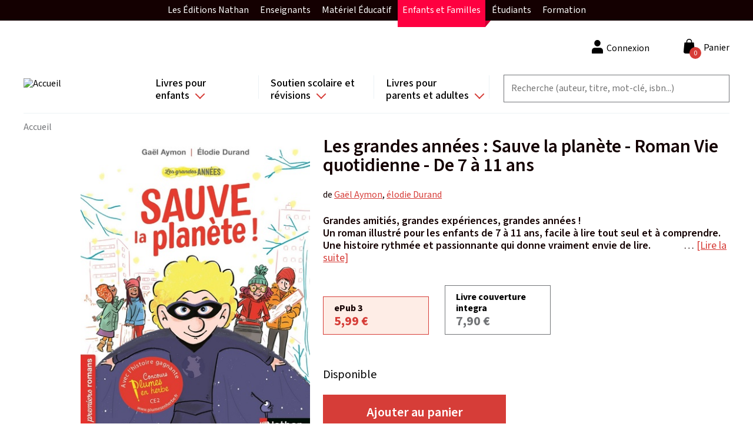

--- FILE ---
content_type: text/html; charset=UTF-8
request_url: https://site.nathan.fr/livres/les-grandes-annees-sauve-la-planete-roman-vie-quotidienne-de-7-11-ans-9782092588383.html
body_size: 135714
content:
<!DOCTYPE html>
<html lang="fr" dir="ltr">
  <head>
    <!-- Didomi -->
    <script type="text/javascript">window.gdprAppliesGlobally=true;(function(){function a(e){if(!window.frames[e]){if(document.body&&document.body.firstChild){var t=document.body;var n=document.createElement("iframe");n.style.display="none";n.name=e;n.title=e;t.insertBefore(n,t.firstChild)}
      else{setTimeout(function(){a(e)},5)}}}function e(n,r,o,c,s){function e(e,t,n,a){if(typeof n!=="function"){return}if(!window[r]){window[r]=[]}var i=false;if(s){i=s(e,t,n)}if(!i){window[r].push({command:e,parameter:t,callback:n,version:a})}}e.stub=true;function t(a){if(!window[n]||window[n].stub!==true){return}if(!a.data){return}
        var i=typeof a.data==="string";var e;try{e=i?JSON.parse(a.data):a.data}catch(t){return}if(e[o]){var r=e[o];window[n](r.command,r.parameter,function(e,t){var n={};n[c]={returnValue:e,success:t,callId:r.callId};a.source.postMessage(i?JSON.stringify(n):n,"*")},r.version)}}
        if(typeof window[n]!=="function"){window[n]=e;if(window.addEventListener){window.addEventListener("message",t,false)}else{window.attachEvent("onmessage",t)}}}e("__tcfapi","__tcfapiBuffer","__tcfapiCall","__tcfapiReturn");a("__tcfapiLocator");(function(e){
        var t=document.createElement("script");t.id="spcloader";t.type="text/javascript";t.async=true;t.src="https://sdk.privacy-center.org/"+e+"/loader.js?target="+document.location.hostname;t.charset="utf-8";var n=document.getElementsByTagName("script")[0];n.parentNode.insertBefore(t,n)})("97d9cc3e-4f0e-4d58-ad0e-4b418ce971c9")})();</script>
    <script type="text/javascript">
      window.didomiConfig = {
        cookies: {
          didomiTokenCookieName: 'didomi_token_nathan_gp',
          iabCookieName: 'custom_iab_nathan_gp'
        }
      };
    </script>

    <script type="text/javascript" src="//try.abtasty.com/959799136523a26a8bb0841c20c4b743.js" defer="defer"></script>

    <meta name="facebook-domain-verification" content="as3onydlj6b3pwc0sztgoiamc5wcmm" />

    <script type="text/javascript">dataLayer=[{"site":"nathan catalogue","brand":"Nathan","language":"fr","country":"France","environment":"production","page_typology":"Produit","page_name":"Les grandes annees : Sauve la planete - Roman Vie quotidienne - De 7 a 11 ans","book_title":"Les grandes annees : Sauve la planete - Roman Vie quotidienne - De 7 a 11 ans","book_subtitle":"Grandes amities, grandes experiences, grandes annees ! \r\nUn roman illustre pour les enfants de 7 a 11 ans, facile a lire tout seul et a comprendre. Une histoire rythmee et passionnante qui donne vraiment envie de lire.","ean":"9782092588383","niveau":"","classe":"","matiere":"","serie":"","category":"Romans","collection":"Premiers romans","book_thematique":"","book_genre_litteraire":"Vie quotidienne","book_catalogue_id":"50185","format":"EPub 3","book_type":"numerique","book_disponibilite":"Disponible","book_date_parution":"11\/07\/2019","book_auteur":"Gael Aymon|Elodie Durand","user_logged":"non","user_profil_type":"Anonyme","nombre_article_panier":0}];</script>
<meta charset="utf-8" />
<link rel="canonical" href="https://site.nathan.fr/livres/les-grandes-annees-sauve-la-planete-roman-vie-quotidienne-de-7-11-ans-9782092588383.html" />
<meta name="Generator" content="Drupal 8 (https://www.drupal.org); Commerce 2" />
<meta name="MobileOptimized" content="width" />
<meta name="HandheldFriendly" content="true" />
<meta name="viewport" content="width=device-width, initial-scale=1.0" />
<style>div#sliding-popup, div#sliding-popup .eu-cookie-withdraw-banner, .eu-cookie-withdraw-tab {background: #0779bf} div#sliding-popup.eu-cookie-withdraw-wrapper { background: transparent; } #sliding-popup h1, #sliding-popup h2, #sliding-popup h3, #sliding-popup p, #sliding-popup label, #sliding-popup div, .eu-cookie-compliance-more-button, .eu-cookie-compliance-secondary-button, .eu-cookie-withdraw-tab { color: #ffffff;} .eu-cookie-withdraw-tab { border-color: #ffffff;}</style>
<link rel="shortcut icon" href="/themes/custom/editis_theme/favicon.ico" type="image/vnd.microsoft.icon" />


    <!-- Google Tag Manager -->
    <script>(function(w,d,s,l,i){w[l]=w[l]||[];w[l].push({'gtm.start':
          new Date().getTime(),event:'gtm.js'});var f=d.getElementsByTagName(s)[0],
        j=d.createElement(s),dl=l!='dataLayer'?'&l='+l:'';j.async=true;j.src=
        'https://www.googletagmanager.com/gtm.js?id='+i+dl;f.parentNode.insertBefore(j,f);
      })(window,document,'script','dataLayer','GTM-TZKGZ6S');</script>
    <!-- End Google Tag Manager -->

    <title>Les grandes années : Sauve la planète - Roman Vie quotidienne - De 7 à 11 ans | Nathan</title>
    <link rel="stylesheet" media="all" href="/sites/default/files/css/css_OQUBrDE_QpA8Lp8Ay2xfnwp_2O5ggP91YIcfec_dd9o.css" />
<link rel="stylesheet" media="all" href="/sites/default/files/css/css_a0sE53QIpzWGNCsBxftOM6KcXJe2H9inArbrarb0Clw.css" />
<link rel="stylesheet" media="all" href="https://fonts.googleapis.com/css2?family=Mada:wght@200;300;400;500;600;700&amp;display=swap" />

    
<!--[if lte IE 8]>
<script src="/sites/default/files/js/js_VtafjXmRvoUgAzqzYTA3Wrjkx9wcWhjP0G4ZnnqRamA.js"></script>
<![endif]-->
<script src="/sites/default/files/js/js_QHqjxhGPGgZFwOfW92tmrVpssmC1sbO0zDG4TgLmaEI.js"></script>

  </head>
  <body class="path-product">
  <!-- Google Tag Manager (noscript) -->
  <noscript><iframe src="https://www.googletagmanager.com/ns.html?id=GTM-TZKGZ6S"
                    height="0" width="0" style="display:none;visibility:hidden"></iframe></noscript>
  <!-- End Google Tag Manager (noscript) -->
        <a href="#main-content" class="visually-hidden focusable skip-link">
      Aller au contenu principal
    </a>
    
    <div id="upper-menu-layout">
    <nav id="upper-menu">
      <ol class="upper-menu-ol">
        <li class="upper-menu-li">
          <a href="#"
             id="upper-menu-mobile-btn"
             class="external-link">
            Enfants et Familles
            <i class="collapse-arrow"></i>
          </a>
          <ul class="sub-menu">
            <li class="upper-menu-item red-item">
              <a href="https://editions.nathan.fr" class="external-link">
                Les Éditions Nathan
              </a>
            </li>
            <li class="upper-menu-item green-item">
              <a href="https://enseignants.nathan.fr/enseignants"
                 class="external-link">
                Enseignants
              </a>
            </li>
            <li class="upper-menu-item blue-item">
              <a href="https://materiel-educatif.nathan.fr"
                 class="external-link">
                Matériel Éducatif
              </a>
            </li>
            <li class="upper-menu-item active mobile-display-none red-item">
              <a href="https://site.nathan.fr" class="external-link">
                Enfants et Familles
              </a>
            </li>
            <li class="upper-menu-item red-item">
              <a href="https://superieur-concours.nathan.fr"
                 class="external-link">
                Étudiants
              </a>
            </li>
            <li class="upper-menu-item red-item">
              <a href="https://formation-professionnelle.nathan.fr"
                 class="external-link">
                Formation
              </a>
            </li>
          </ul>
        </li>
      </ol>
    </nav>
  </div>
  <div class="dialog-off-canvas-main-canvas" data-off-canvas-main-canvas>
      <div class="layout-container">

  <header role="header" class="layout-header">
    <div class="content-wrapper">
        <div class="region region-branding">
    <div id="block-editis-theme-branding" class="block-editis-theme-branding block block-system block-system-branding-block">
  
    
        <a href="/" rel="home" class="site-logo">
      <img src="/themes/custom/editis_theme/logo.svg" alt="Accueil" />
    </a>
      </div>

  </div>

        <button class="off-canvas-menu__button off-canvas-menu__button--open" aria-controls="off-canvas-menu--navigation" aria-expanded="false">
    <span class="off-canvas-menu__button__icon"></span>
  </button>
  <div class="region region-navigation">
    <div id="off-canvas-menu--navigation" class="off-canvas-menu__content" aria-hidden="true">
      <div class="off-canvas-menu__header">
        <span class="off-canvas-menu__button__label off-canvas-menu__button__label-menu">Menu</span>
        <button class="off-canvas-menu__button off-canvas-menu__button--close" aria-controls="off-canvas-menu--navigation" aria-expanded="false">
          <span class="off-canvas-menu__button__icon"></span>
        </button>
      </div>
      <div id="block-navigationprincipale" class="block-navigationprincipale block block-superfish block-superfishmain">
  
    
      
<ul id="superfish-main" class="menu sf-menu sf-main sf-horizontal sf-style-none">
  
<li id="main-menu-link-content82672822-4b4a-4738-9514-3bedaad21658" class="sf-depth-1 sf-list-item menuparent sf-index-item-1" ><a href="/recherche?f%5B0%5D=categorie%3A398&amp;f%5B1%5D=categorie%3A398" class="sf-depth-1 sf-link menuparent">Livres pour enfants</a><ul class="sf-multicolumn"><li class="sf-multicolumn-wrapper "><ol><li id="main-menu-link-contentda8691e2-7ddf-47ab-b24e-d8ef08527f61" class="sf-depth-2 sf-list-item sf-multicolumn-column menuparent sf-index-item-1" ><div class="sf-multicolumn-column"><span class="sf-depth-2 sf-link menuparent nolink">Colonne 1</span><ol><li id="main-menu-link-contentb0cd8f1e-49ea-4523-92f3-4cb3992f1a74" class="sf-depth-3 sf-list-item menuparent sf-index-item-1" ><a href="/recherche?f%5B0%5D=age%3A408&amp;f%5B1%5D=age%3A408" class="sf-depth-3 sf-link menuparent">Tout-petits</a><ol><li id="main-menu-link-content431d4fac-3070-4d5d-93cd-44123cde3f39" class="sf-depth-4 sf-list-item sf-no-children sf-index-item-1" ><a href="/recherche?f%5B0%5D=age%3A408&amp;f%5B1%5D=categorie%3A728&amp;f%5B2%5D=categorie%3A735&amp;f%5B3%5D=age%3A408&amp;f%5B4%5D=categorie%3A728&amp;f%5B5%5D=categorie%3A735" class="sf-depth-4 sf-link">Livres d&#039;éveil et activités</a></li><li id="main-menu-link-content13e22b39-a063-4ed0-8e2e-9f8304ab9889" class="sf-depth-4 sf-list-item sf-no-children sf-index-item-2" ><a href="/recherche?texte=&amp;f%5B0%5D=age%3A408&amp;f%5B1%5D=categorie%3A739&amp;f%5B2%5D=age%3A408&amp;f%5B3%5D=categorie%3A739" class="sf-depth-4 sf-link">Albums et histoires</a></li><li id="main-menu-link-content905b4656-237b-4bdd-96a0-5acc51a02ef5" class="sf-depth-4 sf-list-item sf-no-children sf-index-item-3" ><a href="/recherche?texte=&amp;f%5B0%5D=age%3A408&amp;f%5B1%5D=categorie%3A726&amp;f%5B2%5D=age%3A408&amp;f%5B3%5D=categorie%3A726" class="sf-depth-4 sf-link">Imagiers</a></li><li id="main-menu-link-content3b87ec24-d353-42cf-8552-2dd30968ef1a" class="sf-depth-4 sf-list-item sf-no-children sf-index-item-4" ><a href="/recherche?texte=&amp;f%5B0%5D=age%3A408&amp;f%5B1%5D=categorie%3A740&amp;f%5B2%5D=age%3A408&amp;f%5B3%5D=categorie%3A740" class="sf-depth-4 sf-link">Livres animés</a></li><li id="main-menu-link-contenta1ac7742-bfac-40e2-9bf9-451f3026bb3e" class="sf-depth-4 sf-list-item sf-no-children sf-index-item-5" ><a href="/recherche?texte=&amp;f%5B0%5D=age%3A408&amp;f%5B1%5D=categorie%3A725&amp;f%5B2%5D=age%3A408&amp;f%5B3%5D=categorie%3A725" class="sf-depth-4 sf-link">Livres sonores et comptines</a></li></ol></li><li id="main-menu-link-contentfc9b13a8-5de2-462e-a116-cbcf7b2de948" class="sf-depth-3 sf-list-item menuparent sf-index-item-2" ><a href="/recherche?f%5B0%5D=age%3A409&amp;f%5B1%5D=age%3A409" class="sf-depth-3 sf-link menuparent">Dès 3 ans</a><ol><li id="main-menu-link-contentad7b69df-cfa3-41dc-af56-5122efe48fbd" class="sf-depth-4 sf-list-item sf-no-children sf-index-item-1" ><a href="/recherche?texte=&amp;f%5B0%5D=age%3A409&amp;f%5B1%5D=categorie%3A727&amp;f%5B2%5D=categorie%3A739&amp;f%5B3%5D=age%3A409&amp;f%5B4%5D=categorie%3A727&amp;f%5B5%5D=categorie%3A739" class="sf-depth-4 sf-link">Albums</a></li><li id="main-menu-link-content6b62e737-17d3-47c7-952d-d8a57b448387" class="sf-depth-4 sf-list-item sf-no-children sf-index-item-2" ><a href="/recherche?texte=&amp;f%5B0%5D=age%3A409&amp;f%5B1%5D=categorie%3A734&amp;f%5B2%5D=age%3A409&amp;f%5B3%5D=categorie%3A734" class="sf-depth-4 sf-link">Découverte</a></li><li id="main-menu-link-content3582b239-8eb0-425d-9b8e-69f7592ef1c3" class="sf-depth-4 sf-list-item sf-no-children sf-index-item-3" ><a href="/recherche?texte=&amp;f%5B0%5D=age%3A409&amp;f%5B1%5D=categorie%3A732&amp;f%5B2%5D=categorie%3A732&amp;f%5B3%5D=age%3A409&amp;f%5B4%5D=categorie%3A732&amp;f%5B5%5D=categorie%3A732" class="sf-depth-4 sf-link">BD</a></li><li id="main-menu-link-content7ca5b925-b744-4f19-8959-1241348374f5" class="sf-depth-4 sf-list-item sf-no-children sf-index-item-4" ><a href="/recherche?texte=&amp;f%5B0%5D=age%3A409&amp;f%5B1%5D=categorie%3A728&amp;f%5B2%5D=categorie%3A736&amp;f%5B3%5D=categorie%3A742&amp;f%5B4%5D=age%3A409&amp;f%5B5%5D=categorie%3A728&amp;f%5B6%5D=categorie%3A736&amp;f%5B7%5D=categorie%3A742" class="sf-depth-4 sf-link">Activités et jeux</a></li><li id="main-menu-link-content02defeef-969a-4286-ae06-b068e64d9eae" class="sf-depth-4 sf-list-item sf-no-children sf-index-item-5" ><a href="/recherche?texte=&amp;f%5B0%5D=age%3A409&amp;f%5B1%5D=categorie%3A737&amp;f%5B2%5D=age%3A409&amp;f%5B3%5D=categorie%3A737" class="sf-depth-4 sf-link">Montessori</a></li><li id="main-menu-link-contentfb6819b2-2400-498a-8203-01ad9f0422ac" class="sf-depth-4 sf-list-item sf-no-children sf-index-item-6" ><a href="/recherche?texte=&amp;f%5B0%5D=age%3A409&amp;f%5B1%5D=categorie%3A741&amp;f%5B2%5D=age%3A409&amp;f%5B3%5D=categorie%3A741" class="sf-depth-4 sf-link">Bien-être et émotions</a></li></ol></li></ol></div></li><li id="main-menu-link-content12e8d609-3e48-44a5-b984-f6e7b3e99cbe" class="sf-depth-2 sf-list-item sf-multicolumn-column menuparent sf-index-item-2" ><div class="sf-multicolumn-column"><span class="sf-depth-2 sf-link menuparent nolink">Colonne 2</span><ol><li id="main-menu-link-contente394d21b-cb3c-4c9e-9ce1-7a0a32c256ae" class="sf-depth-3 sf-list-item menuparent sf-index-item-1" ><a href="/recherche?f%5B0%5D=age%3A410&amp;f%5B1%5D=age%3A410" class="sf-depth-3 sf-link menuparent">Dès 6 ans</a><ol><li id="main-menu-link-content5ad97a28-7464-4bad-b901-14fa67b215bb" class="sf-depth-4 sf-list-item sf-no-children sf-index-item-1" ><a href="/recherche?texte=&amp;f%5B0%5D=age%3A410&amp;f%5B1%5D=categorie%3A727&amp;f%5B2%5D=categorie%3A739&amp;f%5B3%5D=age%3A410&amp;f%5B4%5D=categorie%3A727&amp;f%5B5%5D=categorie%3A739" class="sf-depth-4 sf-link">Albums</a></li><li id="main-menu-link-content21a34b45-55ff-4e8b-8f6c-ef52252d4a20" class="sf-depth-4 sf-list-item sf-no-children sf-index-item-2" ><a href="/recherche?texte=&amp;f%5B0%5D=age%3A410&amp;f%5B1%5D=categorie%3A734&amp;f%5B2%5D=age%3A410&amp;f%5B3%5D=categorie%3A734" class="sf-depth-4 sf-link">Documentaires</a></li><li id="main-menu-link-content393c8952-259b-42ec-a969-ab09e71eab09" class="sf-depth-4 sf-list-item sf-no-children sf-index-item-3" ><a href="/recherche?texte=&amp;f%5B0%5D=age%3A410&amp;f%5B1%5D=categorie%3A732&amp;f%5B2%5D=categorie%3A732&amp;f%5B3%5D=age%3A410&amp;f%5B4%5D=categorie%3A732&amp;f%5B5%5D=categorie%3A732" class="sf-depth-4 sf-link">BD</a></li><li id="main-menu-link-content99f31481-30d9-4e9f-86b3-1fdbd67adaaf" class="sf-depth-4 sf-list-item sf-no-children sf-index-item-4" ><a href="/recherche?texte=&amp;f%5B0%5D=age%3A410&amp;f%5B1%5D=categorie%3A733&amp;f%5B2%5D=age%3A410&amp;f%5B3%5D=categorie%3A733" class="sf-depth-4 sf-link">Premières lectures</a></li><li id="main-menu-link-content8317ec8a-ff72-4572-b639-33c0818c1202" class="sf-depth-4 sf-list-item sf-no-children sf-index-item-5" ><a href="/recherche?texte=&amp;f%5B0%5D=age%3A410&amp;f%5B1%5D=categorie%3A724&amp;f%5B2%5D=age%3A410&amp;f%5B3%5D=categorie%3A724" class="sf-depth-4 sf-link">Romans</a></li><li id="main-menu-link-contentb07f29f1-8214-43a5-935a-48fff0a4e1ca" class="sf-depth-4 sf-list-item sf-no-children sf-index-item-6" ><a href="/recherche?texte=&amp;f%5B0%5D=age%3A410&amp;f%5B1%5D=categorie%3A728&amp;f%5B2%5D=categorie%3A736&amp;f%5B3%5D=categorie%3A742&amp;f%5B4%5D=age%3A410&amp;f%5B5%5D=categorie%3A728&amp;f%5B6%5D=categorie%3A736&amp;f%5B7%5D=categorie%3A742" class="sf-depth-4 sf-link">Activités et jeux</a></li><li id="main-menu-link-content919f9d71-3e5b-4490-922c-d6a0770092ae" class="sf-depth-4 sf-list-item sf-no-children sf-index-item-7" ><a href="/recherche?texte=&amp;f%5B0%5D=age%3A410&amp;f%5B1%5D=categorie%3A737&amp;f%5B2%5D=age%3A410&amp;f%5B3%5D=categorie%3A737" class="sf-depth-4 sf-link">Montessori</a></li><li id="main-menu-link-contenta70a1cf3-1d7f-4a85-840d-a1badfcc7ec3" class="sf-depth-4 sf-list-item sf-no-children sf-index-item-8" ><a href="/recherche?texte=&amp;f%5B0%5D=age%3A410&amp;f%5B1%5D=categorie%3A741&amp;f%5B2%5D=age%3A410&amp;f%5B3%5D=categorie%3A741" class="sf-depth-4 sf-link">Bien-être et émotions</a></li></ol></li></ol></div></li><li id="main-menu-link-content32074984-6223-4ff4-a4d3-617e857755e6" class="sf-depth-2 sf-list-item sf-multicolumn-column menuparent sf-index-item-3" ><div class="sf-multicolumn-column"><span class="sf-depth-2 sf-link menuparent nolink">Colonne 3</span><ol><li id="main-menu-link-contenta1fe9c9b-0c35-435b-bcf3-2a35335718ee" class="sf-depth-3 sf-list-item menuparent sf-index-item-1" ><a href="/recherche?f%5B0%5D=age%3A411&amp;f%5B1%5D=age%3A411" class="sf-depth-3 sf-link menuparent">Dès 8 ans</a><ol><li id="main-menu-link-contenta9bafb12-99ac-4cdd-9a3f-2481964d7c41" class="sf-depth-4 sf-list-item sf-no-children sf-index-item-1" ><a href="/recherche?texte=&amp;f%5B0%5D=age%3A411&amp;f%5B1%5D=categorie%3A739&amp;f%5B2%5D=age%3A411&amp;f%5B3%5D=categorie%3A739" class="sf-depth-4 sf-link">Albums</a></li><li id="main-menu-link-content5d0edb7c-d08b-4b6e-928e-6538b8d2d732" class="sf-depth-4 sf-list-item sf-no-children sf-index-item-2" ><a href="/recherche?texte=&amp;f%5B0%5D=age%3A411&amp;f%5B1%5D=categorie%3A734&amp;f%5B2%5D=age%3A411&amp;f%5B3%5D=categorie%3A734" class="sf-depth-4 sf-link">Documentaires</a></li><li id="main-menu-link-content6b4aff28-d319-4e53-b60e-6845ab94fc30" class="sf-depth-4 sf-list-item sf-no-children sf-index-item-3" ><a href="/recherche?texte=&amp;f%5B0%5D=age%3A411&amp;f%5B1%5D=categorie%3A724&amp;f%5B2%5D=age%3A411&amp;f%5B3%5D=categorie%3A724" class="sf-depth-4 sf-link">Romans</a></li><li id="main-menu-link-content9a9f32cc-b796-448a-a21b-3437ad70abfc" class="sf-depth-4 sf-list-item sf-no-children sf-index-item-4" ><a href="/recherche?texte=&amp;f%5B0%5D=age%3A411&amp;f%5B1%5D=categorie%3A732&amp;f%5B2%5D=categorie%3A732&amp;f%5B3%5D=age%3A411&amp;f%5B4%5D=categorie%3A732&amp;f%5B5%5D=categorie%3A732" class="sf-depth-4 sf-link">BD</a></li><li id="main-menu-link-contentea57e3ad-94b1-444e-ae0b-6eb508194082" class="sf-depth-4 sf-list-item sf-no-children sf-index-item-5" ><a href="/recherche?texte=&amp;f%5B0%5D=age%3A411&amp;f%5B1%5D=categorie%3A728&amp;f%5B2%5D=categorie%3A742&amp;f%5B3%5D=age%3A411&amp;f%5B4%5D=categorie%3A728&amp;f%5B5%5D=categorie%3A742" class="sf-depth-4 sf-link">Activités et jeux</a></li><li id="main-menu-link-contentdcb1f7ff-8540-4908-a869-9478b07a9170" class="sf-depth-4 sf-list-item sf-no-children sf-index-item-6" ><a href="/recherche?texte=&amp;f%5B0%5D=age%3A411&amp;f%5B1%5D=categorie%3A737&amp;f%5B2%5D=age%3A411&amp;f%5B3%5D=categorie%3A737" class="sf-depth-4 sf-link">Montessori</a></li><li id="main-menu-link-content312ee3b9-d0a4-4943-8656-1edc2e48daa6" class="sf-depth-4 sf-list-item sf-no-children sf-index-item-7" ><a href="/recherche?texte=&amp;f%5B0%5D=age%3A411&amp;f%5B1%5D=categorie%3A741&amp;f%5B2%5D=age%3A411&amp;f%5B3%5D=categorie%3A741" class="sf-depth-4 sf-link">Bien-être et émotions</a></li><li id="main-menu-link-contentd10122b0-f83f-430c-bd26-120eb6b009dc" class="sf-depth-4 sf-list-item sf-no-children sf-index-item-8" ><a href="/chroni-coeurs" class="sf-depth-4 sf-link">Club des Chronicoeurs</a></li></ol></li><li id="main-menu-link-contenta55b7a56-f35e-4850-b3e5-6684bc2ec683" class="sf-depth-3 sf-list-item menuparent sf-index-item-2" ><a href="/recherche?f%5B0%5D=age%3A87&amp;f%5B1%5D=age%3A412&amp;f%5B2%5D=age%3A87&amp;f%5B3%5D=age%3A412" class="sf-depth-3 sf-link menuparent">Dès 12 ans et ados</a><ol><li id="main-menu-link-content7767f4dd-b703-4f02-b95b-276e0be733ca" class="sf-depth-4 sf-list-item sf-no-children sf-index-item-1" ><a href="/recherche?texte=&amp;f%5B0%5D=age%3A412&amp;f%5B1%5D=categorie%3A724&amp;f%5B2%5D=age%3A412&amp;f%5B3%5D=categorie%3A724" class="sf-depth-4 sf-link">Romans</a></li><li id="main-menu-link-contente3a99e70-d461-4408-bef9-781aaf81ba64" class="sf-depth-4 sf-list-item sf-no-children sf-index-item-2" ><a href="/recherche?texte=&amp;f%5B0%5D=age%3A412&amp;f%5B1%5D=categorie%3A732&amp;f%5B2%5D=categorie%3A732&amp;f%5B3%5D=age%3A412&amp;f%5B4%5D=categorie%3A732&amp;f%5B5%5D=categorie%3A732" title="BD pour les enfants de 12 ans et plus" class="sf-depth-4 sf-link">BD</a></li><li id="main-menu-link-content914ec819-6010-49a6-8f52-409bc7cff600" class="sf-depth-4 sf-list-item sf-no-children sf-index-item-3" ><a href="/recherche?texte=&amp;f%5B0%5D=age%3A412&amp;f%5B1%5D=categorie%3A734&amp;f%5B2%5D=age%3A412&amp;f%5B3%5D=categorie%3A734" class="sf-depth-4 sf-link">Documentaires</a></li></ol></li></ol></div></li><li id="main-menu-link-content2f034ca0-653c-4a91-91d6-382d4dea110c" class="sf-depth-2 sf-list-item sf-multicolumn-column menuparent sf-index-item-4" ><div class="sf-multicolumn-column"><span class="sf-depth-2 sf-link menuparent nolink">Colonne 4</span><ol><li id="main-menu-link-contentfa50c4d9-4120-4b06-89c9-f645661774db" class="sf-depth-3 sf-list-item sf-no-children sf-index-item-1" ><a href="/recherche?texte=t%27choupi" class="sf-depth-3 sf-link">T&#039;choupi</a></li><li id="main-menu-link-contente850982d-ec01-4fbc-b31a-0a303480fc6f" class="sf-depth-3 sf-list-item sf-no-children sf-index-item-2" ><a href="/recherche?texte=kididoc" class="sf-depth-3 sf-link">Kididoc</a></li><li id="main-menu-link-contentfa460aac-b403-4a37-aefb-eb807f3da596" class="sf-depth-3 sf-list-item sf-no-children sf-index-item-3" ><a href="/recherche?texte=&amp;f%5B0%5D=categorie%3A734&amp;f%5B1%5D=categorie%3A734" class="sf-depth-3 sf-link">Documentaires</a></li><li id="main-menu-link-content563fc02d-0690-4cc3-824b-b05bb9248423" class="sf-depth-3 sf-list-item sf-no-children sf-index-item-4" ><a href="/recherche?texte=&amp;f%5B0%5D=categorie%3A732&amp;f%5B1%5D=categorie%3A732&amp;f%5B2%5D=categorie%3A732&amp;f%5B3%5D=categorie%3A732&amp;f%5B4%5D=categorie%3A732&amp;f%5B5%5D=categorie%3A732&amp;f%5B6%5D=categorie%3A732&amp;f%5B7%5D=categorie%3A732" class="sf-depth-3 sf-link">BD</a></li><li id="main-menu-link-contentef1573c8-bc4f-4048-a2a5-63f25655e7c9" class="sf-depth-3 sf-list-item sf-no-children sf-index-item-5" ><a href="/recherche?texte=&amp;f%5B0%5D=categorie%3A737&amp;f%5B1%5D=categorie%3A737" class="sf-depth-3 sf-link">Montessori</a></li><li id="main-menu-link-contenta0a4e122-9741-4d2c-a680-ea2229da3cc5" class="sf-depth-3 sf-list-item sf-no-children sf-index-item-6" ><a href="/dyscool" class="sf-depth-3 sf-link">Livres pour DYS</a></li><li id="main-menu-link-contentc48a27f0-3533-443b-8eb8-684e2a7cc560" class="sf-depth-3 sf-list-item sf-no-children sf-index-item-7" ><a href="/chroni-coeurs" class="sf-depth-3 sf-link">Club des Chronicoeurs</a></li><li id="main-menu-link-contentd3613e70-f2ea-4e29-9ef0-bb3dff2c5ff6" class="sf-depth-3 sf-list-item sf-no-children sf-index-item-8" ><a href="/espace-enseignants" class="sf-depth-3 sf-link">Espace enseignant(e)s </a></li><li id="main-menu-link-content90286f52-12d1-4dbb-9172-4bc4c3ad0c9c" class="sf-depth-3 sf-list-item sf-no-children sf-index-item-9" ><a href="/cadeaux-de-noel-selection-de-livres-pour-enfants-2024" class="sf-depth-3 sf-link">Sélection Noël</a></li></ol></div></li></ol></li></ul></li><li id="main-menu-link-contentc4c2930b-53ad-4f6b-a705-2ee899778168" class="sf-depth-1 sf-list-item menuparent sf-index-item-2" ><a href="/recherche?f%5B0%5D=categorie%3A401&amp;f%5B1%5D=categorie%3A401" class="sf-depth-1 sf-link menuparent">Soutien scolaire et révisions</a><ul class="sf-multicolumn"><li class="sf-multicolumn-wrapper "><ol><li id="main-menu-link-content2e329435-93c4-4ca2-a95c-9da70fb47c54" class="sf-depth-2 sf-list-item sf-multicolumn-column menuparent sf-index-item-1" ><div class="sf-multicolumn-column"><span class="sf-depth-2 sf-link menuparent nolink">Colonne 1</span><ol><li id="main-menu-link-content201b451a-cfdc-4723-a265-4f39eff8cd9a" class="sf-depth-3 sf-list-item menuparent sf-index-item-1" ><a href="/recherche?f%5B0%5D=classe%3A758&amp;f%5B1%5D=classe%3A758" class="sf-depth-3 sf-link menuparent">Maternelle</a><ol><li id="main-menu-link-content00fcfeb6-6072-4bed-bfd1-60778364d2f4" class="sf-depth-4 sf-list-item sf-no-children sf-index-item-1" ><a href="/recherche?f%5B0%5D=classe%3A779&amp;f%5B1%5D=classe%3A779" class="sf-depth-4 sf-link">TPS</a></li><li id="main-menu-link-contentd4e32f60-3603-4d91-8029-fdaa90b1294d" class="sf-depth-4 sf-list-item sf-no-children sf-index-item-2" ><a href="/recherche?f%5B0%5D=classe%3A787&amp;f%5B1%5D=classe%3A787" class="sf-depth-4 sf-link">PS</a></li><li id="main-menu-link-contentbc74307e-444c-4d0f-a3ad-146f07d233ca" class="sf-depth-4 sf-list-item sf-no-children sf-index-item-3" ><a href="/recherche?f%5B0%5D=classe%3A776&amp;f%5B1%5D=classe%3A776" class="sf-depth-4 sf-link">MS</a></li><li id="main-menu-link-contente4204bb7-e1f7-4610-a4c1-f99616c1b31c" class="sf-depth-4 sf-list-item sf-no-children sf-index-item-4" ><a href="/recherche?f%5B0%5D=classe%3A783&amp;f%5B1%5D=classe%3A783" class="sf-depth-4 sf-link">GS</a></li></ol></li><li id="main-menu-link-contentf82f0713-76ca-45a1-9899-e3249cdfe1b4" class="sf-depth-3 sf-list-item menuparent sf-index-item-2" ><a href="/recherche?f%5B0%5D=classe%3A770&amp;f%5B1%5D=classe%3A770" class="sf-depth-3 sf-link menuparent">Elémentaire</a><ol><li id="main-menu-link-content494d0817-85cb-4227-a681-9b74bddf5f1f" class="sf-depth-4 sf-list-item sf-no-children sf-index-item-1" ><a href="/recherche?texte=&amp;f%5B0%5D=classe%3A754&amp;f%5B1%5D=classe%3A754" class="sf-depth-4 sf-link">CP</a></li><li id="main-menu-link-content1361db16-2d78-467e-bdd2-7833d5a35992" class="sf-depth-4 sf-list-item sf-no-children sf-index-item-2" ><a href="/recherche?f%5B0%5D=classe%3A785&amp;f%5B1%5D=classe%3A785" class="sf-depth-4 sf-link">CE1</a></li><li id="main-menu-link-contentf9db127b-14e7-4338-a2dd-b4a5bb5b08af" class="sf-depth-4 sf-list-item sf-no-children sf-index-item-3" ><a href="/recherche?f%5B0%5D=classe%3A789&amp;f%5B1%5D=classe%3A789" class="sf-depth-4 sf-link">CE2</a></li><li id="main-menu-link-content283b7d3b-9e09-4ca9-9f99-ccab688d948b" class="sf-depth-4 sf-list-item sf-no-children sf-index-item-4" ><a href="/recherche?f%5B0%5D=classe%3A768&amp;f%5B1%5D=classe%3A768" class="sf-depth-4 sf-link">CM1</a></li><li id="main-menu-link-content9e2f7caf-e536-45b8-b575-9433309bdfb3" class="sf-depth-4 sf-list-item sf-no-children sf-index-item-5" ><a href="/recherche?f%5B0%5D=classe%3A760&amp;f%5B1%5D=classe%3A760" class="sf-depth-4 sf-link">CM2</a></li></ol></li></ol></div></li><li id="main-menu-link-content215af1b1-1cc8-4e38-b826-120bcb8f489b" class="sf-depth-2 sf-list-item sf-multicolumn-column menuparent sf-index-item-2" ><div class="sf-multicolumn-column"><span class="sf-depth-2 sf-link menuparent nolink">Colonne 2</span><ol><li id="main-menu-link-content057200e1-a7c4-432c-b790-c721f084a667" class="sf-depth-3 sf-list-item menuparent sf-index-item-1" ><a href="/recherche?f%5B0%5D=classe%3A762&amp;f%5B1%5D=classe%3A762" class="sf-depth-3 sf-link menuparent">Collège</a><ol><li id="main-menu-link-content73199ac9-ec22-4edf-860d-9bcc927b411e" class="sf-depth-4 sf-list-item sf-no-children sf-index-item-1" ><a href="/recherche?f%5B0%5D=classe%3A784&amp;f%5B1%5D=classe%3A784" class="sf-depth-4 sf-link">6e</a></li><li id="main-menu-link-contentb710961a-f7ba-4db2-9ece-d4f797fa77b8" class="sf-depth-4 sf-list-item sf-no-children sf-index-item-2" ><a href="/recherche?f%5B0%5D=classe%3A769&amp;f%5B1%5D=classe%3A769" class="sf-depth-4 sf-link">5e</a></li><li id="main-menu-link-content65e742a0-f91a-41b8-b0b1-c97b643613ab" class="sf-depth-4 sf-list-item sf-no-children sf-index-item-3" ><a href="/recherche?f%5B0%5D=classe%3A777&amp;f%5B1%5D=classe%3A777" class="sf-depth-4 sf-link">4e</a></li><li id="main-menu-link-contentd4636bcf-40ba-4655-ab88-7769f822326e" class="sf-depth-4 sf-list-item sf-no-children sf-index-item-4" ><a href="/recherche?f%5B0%5D=classe%3A755&amp;f%5B1%5D=classe%3A755" class="sf-depth-4 sf-link">3e</a></li></ol></li><li id="main-menu-link-content07b452c6-3ca7-4531-a506-af008ce72d57" class="sf-depth-3 sf-list-item menuparent sf-index-item-2" ><a href="/recherche?f%5B0%5D=classe%3A788&amp;f%5B1%5D=classe%3A788" class="sf-depth-3 sf-link menuparent">Lycée général</a><ol><li id="main-menu-link-content8ff5df0e-2f9c-4b17-bf04-ee76a93ffe5e" class="sf-depth-4 sf-list-item sf-no-children sf-index-item-1" ><a href="/recherche?f%5B0%5D=classe%3A775&amp;f%5B1%5D=classe%3A775" class="sf-depth-4 sf-link">2de</a></li><li id="main-menu-link-content56cc03f1-a573-4608-b70f-80506bdacc67" class="sf-depth-4 sf-list-item sf-no-children sf-index-item-2" ><a href="/recherche?f%5B0%5D=classe%3A794&amp;f%5B1%5D=classe%3A794" class="sf-depth-4 sf-link">1re</a></li><li id="main-menu-link-contentf92f3115-9b03-4608-8f25-e590f029bf64" class="sf-depth-4 sf-list-item sf-no-children sf-index-item-3" ><a href="/recherche?f%5B0%5D=classe%3A791&amp;f%5B1%5D=classe%3A791" class="sf-depth-4 sf-link">Term</a></li></ol></li></ol></div></li><li id="main-menu-link-contentaac6c1b7-1f11-42db-8fdb-fbbd4e43a76a" class="sf-depth-2 sf-list-item sf-multicolumn-column menuparent sf-index-item-3" ><div class="sf-multicolumn-column"><span class="sf-depth-2 sf-link menuparent nolink">Colonne 3</span><ol><li id="main-menu-link-content2ef50065-6a92-4178-948e-49fd79d83927" class="sf-depth-3 sf-list-item menuparent sf-index-item-1" ><a href="/recherche?f%5B0%5D=classe%3A774&amp;f%5B1%5D=classe%3A774" class="sf-depth-3 sf-link menuparent">Lycée technologique</a><ol><li id="main-menu-link-content70d2a4e8-a52c-441b-af06-b8a89ee59baf" class="sf-depth-4 sf-list-item sf-no-children sf-index-item-1" ><a href="/recherche?f%5B0%5D=classe%3A773&amp;f%5B1%5D=classe%3A781&amp;f%5B2%5D=classe%3A781&amp;f%5B3%5D=classe%3A773&amp;f%5B4%5D=classe%3A781&amp;f%5B5%5D=classe%3A781" class="sf-depth-4 sf-link">Bac STMG</a></li><li id="main-menu-link-content3a0cff5b-56dc-4c06-abc1-dc535d3b51ca" class="sf-depth-4 sf-list-item sf-no-children sf-index-item-2" ><a href="/recherche?f%5B0%5D=classe%3A766&amp;f%5B1%5D=classe%3A786&amp;f%5B2%5D=classe%3A766&amp;f%5B3%5D=classe%3A786" class="sf-depth-4 sf-link">Bac ST2S</a></li><li id="main-menu-link-content8bf3a374-d7dd-4791-9d34-1fcdafec37f5" class="sf-depth-4 sf-list-item sf-no-children sf-index-item-3" ><a href="/recherche?f%5B0%5D=classe%3A759&amp;f%5B1%5D=classe%3A759&amp;f%5B2%5D=classe%3A761&amp;f%5B3%5D=classe%3A759&amp;f%5B4%5D=classe%3A759&amp;f%5B5%5D=classe%3A761" class="sf-depth-4 sf-link">Bac STI2D</a></li><li id="main-menu-link-content03118f01-766e-4f64-99c5-d66cba4e5809" class="sf-depth-4 sf-list-item sf-no-children sf-index-item-4" ><a href="/recherche?f%5B0%5D=classe%3A774&amp;f%5B1%5D=classe%3A774" class="sf-depth-4 sf-link">Bac technologique</a></li></ol></li><li id="main-menu-link-contentbd06a6db-a28b-4ae9-99a9-dafc5837209e" class="sf-depth-3 sf-list-item menuparent sf-index-item-2" ><a href="/recherche?f%5B0%5D=classe%3A790&amp;f%5B1%5D=classe%3A790" class="sf-depth-3 sf-link menuparent">Lycée professionnel</a><ol><li id="main-menu-link-contentad6d8de7-4981-4400-a637-32da8b80dac7" class="sf-depth-4 sf-list-item sf-no-children sf-index-item-1" ><a href="/recherche?f%5B0%5D=classe%3A772&amp;f%5B1%5D=classe%3A772" class="sf-depth-4 sf-link">CAP</a></li><li id="main-menu-link-contentc0e64287-2a14-4b8d-b1b7-8393f134a904" class="sf-depth-4 sf-list-item sf-no-children sf-index-item-2" ><a href="/recherche?f%5B0%5D=classe%3A792&amp;f%5B1%5D=classe%3A792" class="sf-depth-4 sf-link">Bac Pro</a></li></ol></li><li id="main-menu-link-contentae17e500-ed54-4f0e-949e-c8e468c273a0" class="sf-depth-3 sf-list-item sf-no-children sf-index-item-3" ><a href="/recherche?f%5B0%5D=classe%3A764&amp;f%5B1%5D=classe%3A764" class="sf-depth-3 sf-link">BTS</a></li></ol></div></li><li id="main-menu-link-content2876be20-5117-4aa7-aaaf-aa88a13de07b" class="sf-depth-2 sf-list-item sf-multicolumn-column menuparent sf-index-item-4" ><div class="sf-multicolumn-column"><span class="sf-depth-2 sf-link menuparent nolink">Colonne 4</span><ol><li id="main-menu-link-contentc07449e2-4a20-4b98-bf1d-c2218841dd34" class="sf-depth-3 sf-list-item sf-no-children sf-index-item-1" ><a href="/recherche?f%5B0%5D=categorie%3A733&amp;f%5B1%5D=categorie%3A746&amp;f%5B2%5D=categorie%3A733&amp;f%5B3%5D=categorie%3A746" class="sf-depth-3 sf-link">Apprentissage de la lecture</a></li><li id="main-menu-link-content9963e9e5-61f1-4b15-8cb0-c63c3c8f9121" class="sf-depth-3 sf-list-item sf-no-children sf-index-item-2" ><a href="/recherche?f%5B0%5D=categorie%3A737&amp;f%5B1%5D=categorie%3A737" class="sf-depth-3 sf-link">Montessori</a></li><li id="main-menu-link-contentdfc9aa14-7bdc-4c4e-b6fd-3f17d3ff17a4" class="sf-depth-3 sf-list-item sf-no-children sf-index-item-3" ><a href="/recherche?f%5B0%5D=categorie%3A747&amp;f%5B1%5D=categorie%3A747" class="sf-depth-3 sf-link">Cahiers de vacances</a></li><li id="main-menu-link-contentd2befba6-2b8c-4c3a-bcd3-adab9d172a95" class="sf-depth-3 sf-list-item sf-no-children sf-index-item-4" ><a href="/recherche?texte=abc%20brevet" class="sf-depth-3 sf-link">ABC du Brevet</a></li><li id="main-menu-link-contentf6ef8097-c10f-4042-8c01-b78afec278df" class="sf-depth-3 sf-list-item sf-no-children sf-index-item-5" ><a href="/recherche?texte=abc%20bac" class="sf-depth-3 sf-link">ABC du Bac</a></li><li id="main-menu-link-contentb02d3b69-61c2-4b55-bc2e-ff78586007dc" class="sf-depth-3 sf-list-item sf-no-children sf-index-item-6" ><a href="/recherche?texte=annales" class="sf-depth-3 sf-link">Annales</a></li><li id="main-menu-link-contentc6eb7077-ff71-4c36-a2b6-7fa2ff3f7af3" class="sf-depth-3 sf-list-item sf-no-children sf-index-item-7" ><a href="/reflexe" class="sf-depth-3 sf-link">Réflexe CAP, BAC PRO, BAC TECHNO, BTS</a></li><li id="main-menu-link-content1de53b46-4f18-44a4-9e1c-a40322c2b006" class="sf-depth-3 sf-list-item sf-no-children sf-index-item-8" ><a href="/recherche?texte=&amp;f%5B0%5D=categorie%3A743&amp;f%5B1%5D=categorie%3A743" class="sf-depth-3 sf-link">Dictionnaires et références </a></li><li id="main-menu-link-content370741ae-1661-4044-9b6a-2e9b1fec2e38" class="sf-depth-3 sf-list-item sf-no-children sf-index-item-9" ><a href="/recherche?f%5B0%5D=categorie%3A401&amp;f%5B1%5D=classe%3A763&amp;f%5B2%5D=categorie%3A401&amp;f%5B3%5D=classe%3A763" class="sf-depth-3 sf-link">Formation adulte</a></li></ol></div></li></ol></li></ul></li><li id="main-menu-link-content7709a23f-614b-4db1-8cb1-1c14a55909bc" class="sf-depth-1 sf-list-item menuparent sf-index-item-3" ><a href="/recherche?f%5B0%5D=categorie%3A402&amp;f%5B1%5D=categorie%3A402" class="sf-depth-1 sf-link menuparent">Livres pour parents et adultes</a><ul class="sf-multicolumn"><li class="sf-multicolumn-wrapper "><ol><li id="main-menu-link-content783e2580-af35-40bd-a15e-0c1ac0d4aed6" class="sf-depth-2 sf-list-item sf-multicolumn-column menuparent sf-index-item-1" ><div class="sf-multicolumn-column"><span class="sf-depth-2 sf-link menuparent nolink">Colonne 1</span><ol><li id="main-menu-link-contentd91fd931-cecf-48af-ac99-3b7d3b3d2c4a" class="sf-depth-3 sf-list-item sf-no-children sf-index-item-1" ><a href="/recherche?texte=&amp;f%5B0%5D=categorie%3A731&amp;f%5B1%5D=categorie%3A731" class="sf-depth-3 sf-link">Guides parents</a></li><li id="main-menu-link-content635be282-14d9-4e72-a100-121fd7ebd929" class="sf-depth-3 sf-list-item sf-no-children sf-index-item-2" ><a href="/recherche?texte=&amp;f%5B0%5D=categorie%3A730&amp;f%5B1%5D=categorie%3A730" class="sf-depth-3 sf-link">Culture générale</a></li><li id="main-menu-link-content358bd77c-be63-45b4-8d62-b62e0c4afd9c" class="sf-depth-3 sf-list-item sf-no-children sf-index-item-3" ><a href="/recherche?texte=&amp;f%5B0%5D=categorie%3A738&amp;f%5B1%5D=categorie%3A738" class="sf-depth-3 sf-link">Guides nature</a></li><li id="main-menu-link-contente3ce4a03-5731-4d45-915e-6d3dd0482ca5" class="sf-depth-3 sf-list-item sf-no-children sf-index-item-4" ><a href="/recherche?texte=&amp;f%5B0%5D=age%3A809&amp;f%5B1%5D=age%3A891&amp;f%5B2%5D=categorie%3A732&amp;f%5B3%5D=categorie%3A732&amp;f%5B4%5D=categorie%3A732&amp;f%5B5%5D=categorie%3A732&amp;f%5B6%5D=categorie%3A732&amp;f%5B7%5D=categorie%3A732&amp;f%5B8%5D=categorie%3A732&amp;f%5B9%5D=categorie%3A732&amp;f%5B10%5D=age%3A809&amp;f%5B11%5D=age%3A891&amp;f%5B12%5D=categorie%3A732&amp;f%5B13%5D=categorie%3A732&amp;f%5B14%5D=categorie%3A732&amp;f%5B15%5D=categorie%3A732&amp;f%5B16%5D=categorie%3A732&amp;f%5B17%5D=categorie%3A732&amp;f%5B18%5D=categorie%3A732&amp;f%5B19%5D=categorie%3A732" class="sf-depth-3 sf-link">Romans graphiques et BD</a></li><li id="main-menu-link-contenteb69c9bb-b53f-41a9-af11-594035d36955" class="sf-depth-3 sf-list-item sf-no-children sf-index-item-5" ><a href="/recherche?f%5B0%5D=categorie%3A401&amp;f%5B1%5D=classe%3A763&amp;f%5B2%5D=categorie%3A401&amp;f%5B3%5D=classe%3A763" class="sf-depth-3 sf-link">Formation Adulte</a></li></ol></div></li></ol></li></ul></li>
</ul>

  </div>

    </div>
  </div>

        <div class="region region-extra-navigation">
    <div id="block-user-account" class="block-user-account block block-editis-core">
  
    
      

  <a href="https://site.nathan.fr/user/login"
    title="Accéder à la page de connexion"
    class="login-link">
    <svg xmlns="http://www.w3.org/2000/svg"
      id="my-account-icon"
      width="19.196"
      height="22.495"
      viewBox="0 0 19.196 22.495"
      aria-labelledby="myAccountTitle myAccountDesc">
      <title id="myAccountTitle">
        Mon compte
      </title>
      <desc id="myAccountDesc">
        Accéder à mon compte, déconnexion, suivi de commande
      </desc>
      <path d="M1100.794,83.146a.8.8,0,0,1-.8-.805V78.586a5.086,5.086,0,0,1,5.065-5.095h9.066a5.086,5.086,0,0,1,5.065,5.095V82.34a.8.8,0,0,1-.8.805Zm3.436-17.166a5.36,5.36,0,1,1,5.36,5.33A5.345,5.345,0,0,1,1104.23,65.98Z"
        transform="translate(-1099.994 -60.65)" />
    </svg>
    <span class="mobile-display-none">
    Connexion
    </span>
  </a>

  </div>
<div id="block-cart" class="block-cart block block-commerce-cart">
  
    
      <div class="cart-block--summary">
  <a class="cart-block--summary__count" href="/cart">
    <svg xmlns="http://www.w3.org/2000/svg"
      width="18.762"
      height="25.742"
      viewBox="0 0 18.762 25.742"
      id="cart-count">
      <title>Panier</title>
      <path d="M1247.953,81.246l-1.366-15.067a.8.8,0,0,0-.8-.732h-2.4V63.839a4.8,4.8,0,1,0-9.608,0v1.609h-2.4a.8.8,0,0,0-.8.732l-1.363,15.065a3.211,3.211,0,0,0,3.19,3.509h12.355a3.205,3.205,0,0,0,2.363-1.045A3.244,3.244,0,0,0,1247.953,81.246Zm-6.167-15.8h-6.406V63.839a3.2,3.2,0,1,1,6.406,0Z"
        transform="translate(-1229.204 -59.012)" />
    </svg>
    <span class="cart-count">0</span>
    <span class="cart-text mobile-display-none">Panier</span>
  </a>
</div>

  </div>

  </div>

        <div class="region region-global-search">
    <div class="editis-search-block-form block-search-block block block-editis-core block-editis-search-form-block" data-drupal-selector="editis-search-block-form" id="block-search-block">
  
    
      <form data-region="global_search" action="/recherche" method="get" id="editis-search-block-form" accept-charset="UTF-8">
  <div class="js-form-item form-item js-form-type-search form-type-search js-form-item-texte form-item-texte form-no-label">
      <label for="edit-texte" class="visually-hidden">Rechercher</label>
        <input title="Saisir les termes à rechercher." placeholder="Recherche (auteur, titre, mot-clé, isbn...)" data-drupal-selector="edit-texte" type="search" id="edit-texte" name="texte" value="" size="15" maxlength="128" class="form-search" />

        </div>
<div data-drupal-selector="edit-actions" class="form-actions js-form-wrapper form-wrapper" id="edit-actions"><input data-drupal-selector="edit-submit" type="submit" id="edit-submit" value="Rechercher" class="button js-form-submit form-submit" />
</div>

</form>

  </div>

  </div>

    </div>
  </header>

  <div class="layout-content">
    <div class="content-wrapper ">
      <main role="main">
        <div class="separator highlighted"></div>
  <div class="region region-highlighted">
    <div id="block-editis-theme-breadcrumbs" class="block-editis-theme-breadcrumbs block block-system block-system-breadcrumb-block">
  
    
        <nav class="breadcrumb" role="navigation" aria-labelledby="system-breadcrumb">
    <h2 id="system-breadcrumb" class="visually-hidden">Fil d'Ariane</h2>
    <ol>
          <li>
                  <a href="/">Accueil</a>
              </li>
        </ol>
  </nav>

  </div>
<div data-drupal-messages-fallback class="hidden"></div>

  </div>

        

        <a id="main-content" tabindex="-1"></a>        
          <div class="region region-content">
    <div id="block-editis-theme-content" class="block-editis-theme-content block block-system block-system-main-block">
  
    
      <article>
<div  class="group--header">
      
<div  class="group--flex">
      
            <div class="field field--name-extra-title field--type-string field--label-hidden field__item"><h1 class="title-ouvrage">Les grandes années : Sauve la planète - Roman Vie quotidienne - De 7 à 11 ans</h1>
</div>
      
  <div class="field-editis-authors">
  de
          <a href="/auteurs/gael-aymon.html" class="highlight-link">Gaël Aymon</a>,           <a href="/auteurs/elodie-durand.html" class="highlight-link">élodie Durand</a>      </div>

  </div>

<div  class="group--left">
      
            <div class="field field--name-field-rvi-ressource-lien field--type-image field--label-hidden field__item">
<a href="https://site.nathan.fr/sites/default/files/styles/colorbox_max_size_1500px_/public/visuels/9782092588383.jpg?itok=s7kqv4hm" title="Les grandes années : Sauve la planète - Roman Vie quotidienne - De 7 à 11 ans" data-colorbox-gallery="gallery-all-oSmK2CnDdXI" class="colorbox" data-cbox-img-attrs="{&quot;alt&quot;:&quot;Les grandes années : Sauve la planète - Roman Vie quotidienne - De 7 à 11 ans&quot;}"><img src="/sites/default/files/visuels/9782092588383.jpg" width="400" height="534" alt="Les grandes années : Sauve la planète - Roman Vie quotidienne - De 7 à 11 ans" />
</a>
</div>
      
  </div>

<div  class="group--right">
      
<div  class="mobile-display-none">
      
            <div class="field field--name-extra-summary field--type-string field--label-hidden field__item">
        <span class="semi-bold-text"> Grandes amitiés, grandes expériences, grandes années ! <br />
Un roman illustré pour les enfants de 7 à 11 ans, facile à lire tout seul et à comprendre. Une histoire rythmée et passionnante qui donne vraiment envie de lire.              </span> …
        <a href="#read-more" class="highlight-link">[Lire la suite]</a>
      </div>
      
  </div>

            <div class="field field--name-extra-price-and-type field--type-string field--label-hidden field__item"><div class="support">ePub 3</div> <div class="price">5,99 €</div></div>
      
            <div class="field field--name-extra-chain-price-and-type field--type-string field--label-hidden field__item"><a href="/livres/les-grandes-annees-sauve-la-planete-roman-vie-quotidienne-de-7-11-ans-9782092588376.html"><div class="support">Livre couverture integra</div> <div class="price">7,90 €</div></a></div>
      <p class="product-available">
  Disponible
</p>

      <div class="field field--name-variations field--type-entity-reference field--label-hidden field__items">
              <div class="field__item"><form class="commerce-order-item-add-to-cart-form-commerce-product-460 commerce-order-item-add-to-cart-form" data-drupal-selector="commerce-order-item-add-to-cart-form-commerce-product-460" action="/livres/les-grandes-annees-sauve-la-planete-roman-vie-quotidienne-de-7-11-ans-9782092588383.html" method="post" id="commerce-order-item-add-to-cart-form-commerce-product-460" accept-charset="UTF-8">
  <div class="field--type-entity-reference field--name-purchased-entity field--widget-commerce-product-variation-title js-form-wrapper form-wrapper" data-drupal-selector="edit-purchased-entity-wrapper" id="edit-purchased-entity-wrapper">      
  </div>
<input autocomplete="off" data-drupal-selector="form-xc4hics9afuiiicvmrgklwe0loqm-b3snkg2jgdn-qy" type="hidden" name="form_build_id" value="form-XC4Hics9AfuIiiCvMrGKlWe0lOqm-B3sNkg2JGdN_qY" />
<input data-drupal-selector="edit-commerce-order-item-add-to-cart-form-commerce-product-460" type="hidden" name="form_id" value="commerce_order_item_add_to_cart_form_commerce_product_460" />
<div data-drupal-selector="edit-actions" class="form-actions js-form-wrapper form-wrapper" id="edit-actions--2"><input class="button--add-to-cart button button--primary js-form-submit form-submit" data-drupal-selector="edit-submit" type="submit" id="edit-submit" name="op" value="Ajouter au panier" />
</div>

</form>
</div>
          </div>
  
            <div class="field field--name-extra-partners-buy field--type-partners-link field--label-hidden field__item"><a href="https://www.interforum.fr/Affiliations/accueil.do?refLivre=9782092588383&amp;refEditeur=138&amp;type=V">Acheter chez nos partenaires</a></div>
      
  </div>

  </div>

<div  class="sub-container">
      
<div  class="details-terms">
      
      <div class="field field--name-field-index-age field--type-entity-reference field--label-hidden field__items">
              <div class="field__item">Dès 7 ans</div>
          </div>
  
  </div>

            <h2 id="read-more"  class="field field--name-field-rcc-accroche-gp field--type-text-long field--label-hidden field__item"><p>Grandes amitiés, grandes expériences, grandes années !<br />
Un roman illustré pour les enfants de 7 à 11 ans, facile à lire tout seul et à comprendre. Une histoire rythmée et passionnante qui donne vraiment envie de lire.             </p>
</h2>
      
            <div class="clearfix text-formatted field field--name-field-rcc-argu-presentation-gp field--type-text-long field--label-hidden field__item">Depuis qu’Oscar a reçu un livre sur l’écologie, il s’est mis en tête de changer ses habitudes et celles de ses amis. Au fond, il a raison, mais il en devient pénible…<br />
Avec l’aide de Ness et de toute la bande, il va réfléchir à une action pour sauver la planète, sans se mettre tout le monde à dos !<br />
Dès 7 ans.<br />
 </div>
      
<div  class="product-collection">
      
  <div class="field field--name-field-reference-collection field--type-entity-reference field--label-inline clearfix">
    <div class="field__label">Collection</div>
              <div class="field__item"><a href="/recherche?f%5B0%5D=collection%3A253" rel="nofollow">Premiers romans</a></div>
          </div>

  </div>

  </div>
<div class="separator"></div>

<div  class="related-products">
      <h3>Dans la même collection</h3>
<div class="views-element-container"><div class="view view-related-products view-id-related_products view-display-id-same_collection js-view-dom-id-f20cb629ada2999f208db4af62796f5a4da7e917b83935be15dca2387f1c01d6">
  
    
      
      <div class="view-content">
      <div data-blazy="" class="slick blazy slick--view slick--view--related-products slick--view--related-products--same-collection slick--optionset--book-related slick--multiple-view" id="slick-views-related-products-same-collection-1"><div id="slick-views-related-products-same-collection-1-slider" data-slick="{&quot;infinite&quot;:false,&quot;lazyLoad&quot;:&quot;blazy&quot;,&quot;slidesToShow&quot;:5,&quot;slidesToScroll&quot;:5,&quot;touchThreshold&quot;:4,&quot;responsive&quot;:[{&quot;breakpoint&quot;:980,&quot;settings&quot;:{&quot;adaptiveHeight&quot;:true,&quot;arrows&quot;:false,&quot;dots&quot;:true,&quot;infinite&quot;:false,&quot;slidesPerRow&quot;:5,&quot;slidesToShow&quot;:2,&quot;slidesToScroll&quot;:2,&quot;edgeFriction&quot;:1,&quot;waitForAnimate&quot;:false}}]}" class="slick__slider"><div class="slick__slide slide slide--0"><article><div  class="product-push-cover"><div class="field field--name-extra-isnew field--type-string field--label-hidden field__item"><span class="product-is-new">Nouveauté</span></div><div class="field field--name-field-rvi-ressource-lien field--type-image field--label-hidden field__item"><a href="/livres/moi-et-ma-super-bande-sos-maitre-en-danger-enquete-palpitante-et-solidarite-entre-eleves-etoile-filante-de-7-11-ans-9782095049317.html" hreflang="fr"><img src="/sites/default/files/styles/push/public/visuels/9782095049317.jpg?itok=XmwTS4ig" width="180" height="233" alt="Moi et ma super bande, S.O.S. maître en danger ! - Enquête palpitante et solidarité entre élèves - Etoile filante - De 7 à 11 ans" class="image-style-push" /></a></div></div><div class="field field--name-extra-title field--type-string field--label-hidden field__item"><span class="title-ouvrage"><a href="https://site.nathan.fr/livres/moi-et-ma-super-bande-sos-maitre-en-danger-enquete-palpitante-et-solidarite-entre-eleves-etoile-filante-de-7-11-ans-9782095049317.html" hreflang="fr">
              Moi et ma super bande, S.O.S. maître en danger ! - Enquête palpitante et solidarité entre élèves - E...
              </a></span></div><!--  if (rows[0]['#rows']|length) == 8 %} --><div class="field field--name-extra-price-and-type field--type-string field--label-hidden field__item"><div class="support">Livre broché</div><div class="price">9,95 €</div></div></article></div><div class="slick__slide slide slide--1"><article><div  class="product-push-cover"><div class="field field--name-extra-isnew field--type-string field--label-hidden field__item"><span class="product-is-new">Nouveauté</span></div><div class="field field--name-field-rvi-ressource-lien field--type-image field--label-hidden field__item"><a href="/livres/le-buveur-dencre-roman-fantastique-illustre-de-7-11-ans-9782095048914.html" hreflang="fr"><img src="/sites/default/files/styles/push/public/visuels/9782095048914.jpg?itok=itlR7jWa" width="180" height="233" alt="Le buveur d&#039;encre - Roman Fantastique illustré - De 7 à 11 ans" class="image-style-push" /></a></div></div><div class="field field--name-extra-title field--type-string field--label-hidden field__item"><span class="title-ouvrage"><a href="/livres/le-buveur-dencre-roman-fantastique-illustre-de-7-11-ans-9782095048914.html" hreflang="fr">Le buveur d'encre - Roman Fantastique illustré - De 7 à 11 ans</a></span></div><!--  if (rows[0]['#rows']|length) == 8 %} --><div class="field field--name-extra-price-and-type field--type-string field--label-hidden field__item"><div class="support">ePub 3</div><div class="price">4,99 €</div></div></article></div><div class="slick__slide slide slide--2"><article><div  class="product-push-cover"><div class="field field--name-extra-isnew field--type-string field--label-hidden field__item"><span class="product-is-new">Nouveauté</span></div><div class="field field--name-field-rvi-ressource-lien field--type-image field--label-hidden field__item"><a href="/livres/le-buveur-dencre-roman-fantastique-illustre-de-7-11-ans-9782095048907.html" hreflang="fr"><img src="/sites/default/files/styles/push/public/visuels/9782095048907.jpg?itok=sZTd6Fou" width="180" height="233" alt="Le buveur d&#039;encre - Roman Fantastique illustré - De 7 à 11 ans" class="image-style-push" /></a></div></div><div class="field field--name-extra-title field--type-string field--label-hidden field__item"><span class="title-ouvrage"><a href="/livres/le-buveur-dencre-roman-fantastique-illustre-de-7-11-ans-9782095048907.html" hreflang="fr">Le buveur d'encre - Roman Fantastique illustré - De 7 à 11 ans</a></span></div><!--  if (rows[0]['#rows']|length) == 8 %} --><div class="field field--name-extra-price-and-type field--type-string field--label-hidden field__item"><div class="support">Livre broché</div><div class="price">6,50 €</div></div></article></div><div class="slick__slide slide slide--3"><article><div  class="product-push-cover"><div class="field field--name-field-rvi-ressource-lien field--type-image field--label-hidden field__item"><a href="/livres/les-nuits-de-la-joconde-un-defile-pour-deux-joconde-premiers-romans-des-7-ans-9782095037826.html" hreflang="fr"><img src="/sites/default/files/styles/push/public/visuels/9782095037826.jpg?itok=2_30lUtH" width="180" height="240" alt="Les nuits de la Joconde - Un défilé pour deux Joconde - Premiers romans - Dès 7 ans" class="image-style-push" /></a></div></div><div class="field field--name-extra-title field--type-string field--label-hidden field__item"><span class="title-ouvrage"><a href="/livres/les-nuits-de-la-joconde-un-defile-pour-deux-joconde-premiers-romans-des-7-ans-9782095037826.html" hreflang="fr">Les nuits de la Joconde - Un défilé pour deux Joconde - Premiers romans - Dès 7 ans</a></span></div><!--  if (rows[0]['#rows']|length) == 8 %} --><div class="field field--name-extra-price-and-type field--type-string field--label-hidden field__item"><div class="support">Livre couverture integra</div><div class="price">7,90 €</div></div></article></div><div class="slick__slide slide slide--4"><article><div  class="product-push-cover"><div class="field field--name-field-rvi-ressource-lien field--type-image field--label-hidden field__item"><a href="/livres/le-clan-du-chaudron-la-potion-poilue-une-serie-fantasy-drole-et-farfelue-des-7-ans-9782095029616.html" hreflang="fr"><img src="/sites/default/files/styles/push/public/visuels/9782095029616.jpg?itok=-tlbH-fd" width="180" height="240" alt="Le clan du chaudron: La potion poilue - une série fantasy drôle et farfelue - dès 7 ans" class="image-style-push" /></a></div></div><div class="field field--name-extra-title field--type-string field--label-hidden field__item"><span class="title-ouvrage"><a href="/livres/le-clan-du-chaudron-la-potion-poilue-une-serie-fantasy-drole-et-farfelue-des-7-ans-9782095029616.html" hreflang="fr">Le clan du chaudron: La potion poilue - une série fantasy drôle et farfelue - dès 7 ans</a></span></div><!--  if (rows[0]['#rows']|length) == 8 %} --><div class="field field--name-extra-price-and-type field--type-string field--label-hidden field__item"><div class="support">Livre couverture integra</div><div class="price">7,90 €</div></div></article></div><div class="slick__slide slide slide--5"><article><div  class="product-push-cover"><div class="field field--name-field-rvi-ressource-lien field--type-image field--label-hidden field__item"><a href="/livres/la-famille-trop-dfilles-bella-la-timide-des-7-ans-9782095033972.html" hreflang="fr"><img src="/sites/default/files/styles/push/public/visuels/9782095033972.jpg?itok=EgbImPAe" width="180" height="233" alt="La famille trop d&#039;filles : Bella la timide - Dès 7 ans" class="image-style-push" /></a></div></div><div class="field field--name-extra-title field--type-string field--label-hidden field__item"><span class="title-ouvrage"><a href="/livres/la-famille-trop-dfilles-bella-la-timide-des-7-ans-9782095033972.html" hreflang="fr">La famille trop d'filles : Bella la timide - Dès 7 ans</a></span></div><!--  if (rows[0]['#rows']|length) == 8 %} --><div class="field field--name-extra-price-and-type field--type-string field--label-hidden field__item"><div class="support">Livre broché</div><div class="price">11,95 €</div></div></article></div><div class="slick__slide slide slide--6"><article><div  class="product-push-cover"><div class="field field--name-field-rvi-ressource-lien field--type-image field--label-hidden field__item"><a href="/livres/le-clan-du-chaudron-la-tour-des-cauchemars-horribles-premiers-romans-des-7-ans-9782095029593.html" hreflang="fr"><img src="/sites/default/files/styles/push/public/visuels/9782095029593.jpg?itok=EHXtszeh" width="180" height="240" alt="Le clan du chaudron : La tour des cauchemars horribles - Premiers romans - Dès 7 ans" class="image-style-push" /></a></div></div><div class="field field--name-extra-title field--type-string field--label-hidden field__item"><span class="title-ouvrage"><a href="/livres/le-clan-du-chaudron-la-tour-des-cauchemars-horribles-premiers-romans-des-7-ans-9782095029593.html" hreflang="fr">Le clan du chaudron : La tour des cauchemars horribles - Premiers romans - Dès 7 ans</a></span></div><!--  if (rows[0]['#rows']|length) == 8 %} --><div class="field field--name-extra-price-and-type field--type-string field--label-hidden field__item"><div class="support">Livre couverture integra</div><div class="price">7,90 €</div></div></article></div><div class="slick__slide slide slide--7"><article><div  class="product-push-cover"><div class="field field--name-field-rvi-ressource-lien field--type-image field--label-hidden field__item"><a href="/livres/les-nuits-de-la-joconde-la-joconde-en-italie-premiers-romans-des-7-ans-9782095030322.html" hreflang="fr"><img src="/sites/default/files/styles/push/public/visuels/9782095030322.jpg?itok=KYCWNaEm" width="180" height="240" alt="Les nuits de la Joconde - La Joconde en Italie - Premiers romans - Dès 7 ans" class="image-style-push" /></a></div></div><div class="field field--name-extra-title field--type-string field--label-hidden field__item"><span class="title-ouvrage"><a href="/livres/les-nuits-de-la-joconde-la-joconde-en-italie-premiers-romans-des-7-ans-9782095030322.html" hreflang="fr">Les nuits de la Joconde - La Joconde en Italie - Premiers romans - Dès 7 ans</a></span></div><!--  if (rows[0]['#rows']|length) == 8 %} --><div class="field field--name-extra-price-and-type field--type-string field--label-hidden field__item"><div class="support">Livre couverture integra</div><div class="price">7,90 €</div></div></article></div><div class="slick__slide slide slide--8"><article><div  class="product-push-cover"><div class="field field--name-field-rvi-ressource-lien field--type-image field--label-hidden field__item"><a href="/livres/le-clan-du-chaudron-la-chevaliere-des-marais-puants-premiers-romans-des-7-ans-9782095028824.html" hreflang="fr"><img src="/sites/default/files/styles/push/public/visuels/9782095028824.jpg?itok=a5aIGiaM" width="180" height="240" alt="Le clan du chaudron : La chevalière des Marais puants - Premiers romans - Dès 7 ans" class="image-style-push" /></a></div></div><div class="field field--name-extra-title field--type-string field--label-hidden field__item"><span class="title-ouvrage"><a href="/livres/le-clan-du-chaudron-la-chevaliere-des-marais-puants-premiers-romans-des-7-ans-9782095028824.html" hreflang="fr">Le clan du chaudron : La chevalière des Marais puants - Premiers romans - Dès 7 ans</a></span></div><!--  if (rows[0]['#rows']|length) == 8 %} --><div class="field field--name-extra-price-and-type field--type-string field--label-hidden field__item"><div class="support">Livre couverture integra</div><div class="price">7,90 €</div></div></article></div><div class="slick__slide slide slide--9"><article><div  class="product-push-cover"><div class="field field--name-field-rvi-ressource-lien field--type-image field--label-hidden field__item"><a href="/livres/le-buveur-dencre-le-buveur-de-melodies-premiers-romans-des-7-ans-9782095029579.html" hreflang="fr"><img src="/sites/default/files/styles/push/public/visuels/9782095029579.jpg?itok=CfwW_T8T" width="180" height="240" alt="Le Buveur d&#039;encre : Le buveur de mélodies - Premiers romans - Dès 7 ans" class="image-style-push" /></a></div></div><div class="field field--name-extra-title field--type-string field--label-hidden field__item"><span class="title-ouvrage"><a href="/livres/le-buveur-dencre-le-buveur-de-melodies-premiers-romans-des-7-ans-9782095029579.html" hreflang="fr">Le Buveur d'encre : Le buveur de mélodies - Premiers romans - Dès 7 ans</a></span></div><!--  if (rows[0]['#rows']|length) == 8 %} --><div class="field field--name-extra-price-and-type field--type-string field--label-hidden field__item"><div class="support">Livre couverture integra</div><div class="price">6,50 €</div></div></article></div><div class="slick__slide slide slide--10"><article><div  class="product-push-cover"><div class="field field--name-field-rvi-ressource-lien field--type-image field--label-hidden field__item"><a href="/livres/mysteres-versailles-le-diamant-maudit-premiers-romans-des-7-ans-9782095013400.html" hreflang="fr"><img src="/sites/default/files/styles/push/public/visuels/9782095013400.jpg?itok=D5YmArqz" width="180" height="240" alt="Mystères à Versailles : Le diamant maudit - Premiers Romans - Dès 7 ans" class="image-style-push" /></a></div></div><div class="field field--name-extra-title field--type-string field--label-hidden field__item"><span class="title-ouvrage"><a href="/livres/mysteres-versailles-le-diamant-maudit-premiers-romans-des-7-ans-9782095013400.html" hreflang="fr">Mystères à Versailles : Le diamant maudit - Premiers Romans - Dès 7 ans</a></span></div><!--  if (rows[0]['#rows']|length) == 8 %} --><div class="field field--name-extra-price-and-type field--type-string field--label-hidden field__item"><div class="support">Livre couverture integra</div><div class="price">7,90 €</div></div></article></div><div class="slick__slide slide slide--11"><article><div  class="product-push-cover"><div class="field field--name-field-rvi-ressource-lien field--type-image field--label-hidden field__item"><a href="/livres/les-nuits-de-la-joconde-voyage-new-york-9782095018467.html" hreflang="fr"><img src="/sites/default/files/styles/push/public/visuels/9782095018467.jpg?itok=Io7Xr0QZ" width="180" height="240" alt="Les nuits de la Joconde - Voyage à New York" class="image-style-push" /></a></div></div><div class="field field--name-extra-title field--type-string field--label-hidden field__item"><span class="title-ouvrage"><a href="/livres/les-nuits-de-la-joconde-voyage-new-york-9782095018467.html" hreflang="fr">Les nuits de la Joconde - Voyage à New York</a></span></div><!--  if (rows[0]['#rows']|length) == 8 %} --><div class="field field--name-extra-price-and-type field--type-string field--label-hidden field__item"><div class="support">Livre couverture integra</div><div class="price">7,90 €</div></div></article></div><div class="slick__slide slide slide--12"><article><div  class="product-push-cover"><div class="field field--name-field-rvi-ressource-lien field--type-image field--label-hidden field__item"><a href="/livres/le-clan-du-chaudron-le-concours-de-mochete-premiers-romans-des-7-ans-9782095018375.html" hreflang="fr"><img src="/sites/default/files/styles/push/public/visuels/9782095018375.jpg?itok=0h4RyhMO" width="180" height="240" alt="Le clan du chaudron : Le concours de mocheté - Premiers romans - Dès 7 ans" class="image-style-push" /></a></div></div><div class="field field--name-extra-title field--type-string field--label-hidden field__item"><span class="title-ouvrage"><a href="/livres/le-clan-du-chaudron-le-concours-de-mochete-premiers-romans-des-7-ans-9782095018375.html" hreflang="fr">Le clan du chaudron : Le concours de mocheté - Premiers romans - Dès 7 ans</a></span></div><!--  if (rows[0]['#rows']|length) == 8 %} --><div class="field field--name-extra-price-and-type field--type-string field--label-hidden field__item"><div class="support">Livre couverture integra</div><div class="price">7,90 €</div></div></article></div><div class="slick__slide slide slide--13"><article><div  class="product-push-cover"><div class="field field--name-field-rvi-ressource-lien field--type-image field--label-hidden field__item"><a href="/livres/le-clan-du-chaudron-la-malediction-des-cochons-volants-premiers-romans-des-7-ans-9782095018351.html" hreflang="fr"><img src="/sites/default/files/styles/push/public/visuels/9782095018351.jpg?itok=aaPzY42J" width="180" height="240" alt="Le clan du chaudron : La malédiction des cochons volants - Premiers romans - Dès 7 ans" class="image-style-push" /></a></div></div><div class="field field--name-extra-title field--type-string field--label-hidden field__item"><span class="title-ouvrage"><a href="/livres/le-clan-du-chaudron-la-malediction-des-cochons-volants-premiers-romans-des-7-ans-9782095018351.html" hreflang="fr">Le clan du chaudron : La malédiction des cochons volants - Premiers romans - Dès 7 ans</a></span></div><!--  if (rows[0]['#rows']|length) == 8 %} --><div class="field field--name-extra-price-and-type field--type-string field--label-hidden field__item"><div class="support">Livre couverture integra</div><div class="price">7,90 €</div></div></article></div><div class="slick__slide slide slide--14"><article><div  class="product-push-cover"><div class="field field--name-field-rvi-ressource-lien field--type-image field--label-hidden field__item"><a href="/livres/mission-mobilus-la-trilogie-roman-aventure-de-8-12-ans-9782095025335.html" hreflang="fr"><img src="/sites/default/files/styles/push/public/visuels/9782095025335.jpg?itok=8gKBwJRq" width="180" height="270" alt="Mission Mobilus - La trilogie - Roman Aventure - De 8 à 12 ans" class="image-style-push" /></a></div></div><div class="field field--name-extra-title field--type-string field--label-hidden field__item"><span class="title-ouvrage"><a href="/livres/mission-mobilus-la-trilogie-roman-aventure-de-8-12-ans-9782095025335.html" hreflang="fr">Mission Mobilus - La trilogie - Roman Aventure - De 8 à 12 ans</a></span></div><!--  if (rows[0]['#rows']|length) == 8 %} --><div class="field field--name-extra-price-and-type field--type-string field--label-hidden field__item"><div class="support">Livre broché</div><div class="price">12,95 €</div></div></article></div><div class="slick__slide slide slide--15"><article><div  class="product-push-cover"><div class="field field--name-field-rvi-ressource-lien field--type-image field--label-hidden field__item"><a href="/livres/mysteres-versailles-les-fables-secretes-premiers-romans-des-7-ans-9782095013387.html" hreflang="fr"><img src="/sites/default/files/styles/push/public/visuels/9782095013387.jpg?itok=h_VeOynv" width="180" height="240" alt="Mystères à Versailles : Les fables secrètes - Premiers Romans - Dès 7 ans" class="image-style-push" /></a></div></div><div class="field field--name-extra-title field--type-string field--label-hidden field__item"><span class="title-ouvrage"><a href="/livres/mysteres-versailles-les-fables-secretes-premiers-romans-des-7-ans-9782095013387.html" hreflang="fr">Mystères à Versailles : Les fables secrètes - Premiers Romans - Dès 7 ans</a></span></div><!--  if (rows[0]['#rows']|length) == 8 %} --><div class="field field--name-extra-price-and-type field--type-string field--label-hidden field__item"><div class="support">Livre couverture integra</div><div class="price">7,90 €</div></div></article></div><div class="slick__slide slide slide--16"><article><div  class="product-push-cover"><div class="field field--name-field-rvi-ressource-lien field--type-image field--label-hidden field__item"><a href="/livres/moi-et-ma-super-bande-tous-cheval-romans-humour-des-7-ans-9782092595985.html" hreflang="fr"><img src="/sites/default/files/styles/push/public/visuels/9782092595985.jpg?itok=mDxaAZLv" width="180" height="240" alt="Moi et ma super bande - Tous à cheval ! - Romans Humour - Dès 7 ans" class="image-style-push" /></a></div></div><div class="field field--name-extra-title field--type-string field--label-hidden field__item"><span class="title-ouvrage"><a href="/livres/moi-et-ma-super-bande-tous-cheval-romans-humour-des-7-ans-9782092595985.html" hreflang="fr">Moi et ma super bande - Tous à cheval ! - Romans Humour - Dès 7 ans</a></span></div><!--  if (rows[0]['#rows']|length) == 8 %} --><div class="field field--name-extra-price-and-type field--type-string field--label-hidden field__item"><div class="support">Livre broché</div><div class="price">10,95 €</div></div></article></div><div class="slick__slide slide slide--17"><article><div  class="product-push-cover"><div class="field field--name-field-rvi-ressource-lien field--type-image field--label-hidden field__item"><a href="/livres/les-nuits-de-la-joconde-les-mysterieux-breuvages-tome-2-premiers-romans-des-7-ans-9782095013363.html" hreflang="fr"><img src="/sites/default/files/styles/push/public/visuels/9782095013363.jpg?itok=_P7izGk0" width="180" height="240" alt="Les nuits de la Joconde : Les mystérieux breuvages - Tome 2 - Premiers Romans - Dès 7 ans " class="image-style-push" /></a></div></div><div class="field field--name-extra-title field--type-string field--label-hidden field__item"><span class="title-ouvrage"><a href="/livres/les-nuits-de-la-joconde-les-mysterieux-breuvages-tome-2-premiers-romans-des-7-ans-9782095013363.html" hreflang="fr">Les nuits de la Joconde : Les mystérieux breuvages - Tome 2 - Premiers Romans - Dès 7 ans </a></span></div><!--  if (rows[0]['#rows']|length) == 8 %} --><div class="field field--name-extra-price-and-type field--type-string field--label-hidden field__item"><div class="support">Livre couverture integra</div><div class="price">7,90 €</div></div></article></div><div class="slick__slide slide slide--18"><article><div  class="product-push-cover"><div class="field field--name-field-rvi-ressource-lien field--type-image field--label-hidden field__item"><a href="/livres/la-famille-trop-dfilles-sos-babysitteur-premiers-romans-des-6-ans-9782095013349.html" hreflang="fr"><img src="/sites/default/files/styles/push/public/visuels/9782095013349.jpg?itok=HhZwgCIG" width="180" height="240" alt="La famille trop d&#039;filles : SOS babysitteur ! - Premiers romans - Dès 6 ans" class="image-style-push" /></a></div></div><div class="field field--name-extra-title field--type-string field--label-hidden field__item"><span class="title-ouvrage"><a href="/livres/la-famille-trop-dfilles-sos-babysitteur-premiers-romans-des-6-ans-9782095013349.html" hreflang="fr">La famille trop d'filles : SOS babysitteur ! - Premiers romans - Dès 6 ans</a></span></div><!--  if (rows[0]['#rows']|length) == 8 %} --><div class="field field--name-extra-price-and-type field--type-string field--label-hidden field__item"><div class="support">Livre couverture integra</div><div class="price">6,50 €</div></div></article></div><div class="slick__slide slide slide--19"><article><div  class="product-push-cover"><div class="field field--name-field-rvi-ressource-lien field--type-image field--label-hidden field__item"><a href="/livres/le-buveur-dencre-le-buveur-denluminures-premier-romans-des-7-ans-9782095013325.html" hreflang="fr"><img src="/sites/default/files/styles/push/public/visuels/9782095013325.jpg?itok=RJfSKBNN" width="180" height="240" alt="Le Buveur d&#039;encre : Le buveur d&#039;enluminures - Premier Romans - Dès 7 ans" class="image-style-push" /></a></div></div><div class="field field--name-extra-title field--type-string field--label-hidden field__item"><span class="title-ouvrage"><a href="/livres/le-buveur-dencre-le-buveur-denluminures-premier-romans-des-7-ans-9782095013325.html" hreflang="fr">Le Buveur d'encre : Le buveur d'enluminures - Premier Romans - Dès 7 ans</a></span></div><!--  if (rows[0]['#rows']|length) == 8 %} --><div class="field field--name-extra-price-and-type field--type-string field--label-hidden field__item"><div class="support">Livre couverture integra</div><div class="price">6,50 €</div></div></article></div><div class="slick__slide slide slide--20"><article><div  class="product-push-cover"><div class="field field--name-field-rvi-ressource-lien field--type-image field--label-hidden field__item"><a href="/livres/les-apprentis-chercheurs-perdus-en-foret-premiers-romans-des-7-ans-9782092498101.html" hreflang="fr"><img src="/sites/default/files/styles/push/public/visuels/9782092498101.jpg?itok=kkKG12wU" width="180" height="240" alt="Les apprentis chercheurs -  Perdus en forêt - Premiers Romans - Dès 7 ans" class="image-style-push" /></a></div></div><div class="field field--name-extra-title field--type-string field--label-hidden field__item"><span class="title-ouvrage"><a href="/livres/les-apprentis-chercheurs-perdus-en-foret-premiers-romans-des-7-ans-9782092498101.html" hreflang="fr">Les apprentis chercheurs -  Perdus en forêt - Premiers Romans - Dès 7 ans</a></span></div><!--  if (rows[0]['#rows']|length) == 8 %} --><div class="field field--name-extra-price-and-type field--type-string field--label-hidden field__item"><div class="support">Livre couverture integra</div><div class="price">7,90 €</div></div></article></div><div class="slick__slide slide slide--21"><article><div  class="product-push-cover"><div class="field field--name-field-rvi-ressource-lien field--type-image field--label-hidden field__item"><a href="/livres/la-famille-trop-dfilles-la-maison-hantee-premiers-romans-des-6-ans-9782092494967.html" hreflang="fr"><img src="/sites/default/files/styles/push/public/visuels/9782092494967.jpg?itok=iwywA4ou" width="180" height="240" alt="La famille trop d&#039;filles - La maison hantée - Premiers romans - Dès 6 ans" class="image-style-push" /></a></div></div><div class="field field--name-extra-title field--type-string field--label-hidden field__item"><span class="title-ouvrage"><a href="/livres/la-famille-trop-dfilles-la-maison-hantee-premiers-romans-des-6-ans-9782092494967.html" hreflang="fr">La famille trop d'filles - La maison hantée - Premiers romans - Dès 6 ans</a></span></div><!--  if (rows[0]['#rows']|length) == 8 %} --><div class="field field--name-extra-price-and-type field--type-string field--label-hidden field__item"><div class="support">Livre couverture integra</div><div class="price">6,50 €</div></div></article></div><div class="slick__slide slide slide--22"><article><div  class="product-push-cover"><div class="field field--name-field-rvi-ressource-lien field--type-image field--label-hidden field__item"><a href="/livres/mysteres-versailles-vols-en-serie-premiers-romans-des-7-ans-9782092497104.html" hreflang="fr"><img src="/sites/default/files/styles/push/public/visuels/9782092497104.jpg?itok=Jzkcmu5P" width="180" height="240" alt="Mystères à Versailles : Vols en série - Premiers Romans - Dès 7 ans" class="image-style-push" /></a></div></div><div class="field field--name-extra-title field--type-string field--label-hidden field__item"><span class="title-ouvrage"><a href="/livres/mysteres-versailles-vols-en-serie-premiers-romans-des-7-ans-9782092497104.html" hreflang="fr">Mystères à Versailles : Vols en série - Premiers Romans - Dès 7 ans</a></span></div><!--  if (rows[0]['#rows']|length) == 8 %} --><div class="field field--name-extra-price-and-type field--type-string field--label-hidden field__item"><div class="support">Livre couverture integra</div><div class="price">7,90 €</div></div></article></div><div class="slick__slide slide slide--23"><article><div  class="product-push-cover"><div class="field field--name-field-rvi-ressource-lien field--type-image field--label-hidden field__item"><a href="/livres/moi-et-ma-super-bande-la-machine-magique-romans-humour-des-7-ans-9782092492994.html" hreflang="fr"><img src="/sites/default/files/styles/push/public/visuels/9782092492994.jpg?itok=wpT2RfjT" width="180" height="240" alt="Moi et ma super bande - La machine magique - Romans Humour - Dès 7 ans" class="image-style-push" /></a></div></div><div class="field field--name-extra-title field--type-string field--label-hidden field__item"><span class="title-ouvrage"><a href="/livres/moi-et-ma-super-bande-la-machine-magique-romans-humour-des-7-ans-9782092492994.html" hreflang="fr">Moi et ma super bande - La machine magique - Romans Humour - Dès 7 ans</a></span></div><!--  if (rows[0]['#rows']|length) == 8 %} --><div class="field field--name-extra-price-and-type field--type-string field--label-hidden field__item"><div class="support">Livre broché</div><div class="price">10,95 €</div></div></article></div><div class="slick__slide slide slide--24"><article><div  class="product-push-cover"><div class="field field--name-field-rvi-ressource-lien field--type-image field--label-hidden field__item"><a href="/livres/la-nuit-de-la-joconde-premiers-romans-des-7-ans-9782092495179.html" hreflang="fr"><img src="/sites/default/files/styles/push/public/visuels/9782092495179.jpg?itok=t6vfl9DD" width="180" height="240" alt="La nuit de la Joconde - Premiers Romans - Dès 7 ans " class="image-style-push" /></a></div></div><div class="field field--name-extra-title field--type-string field--label-hidden field__item"><span class="title-ouvrage"><a href="/livres/la-nuit-de-la-joconde-premiers-romans-des-7-ans-9782092495179.html" hreflang="fr">La nuit de la Joconde - Premiers Romans - Dès 7 ans </a></span></div><!--  if (rows[0]['#rows']|length) == 8 %} --><div class="field field--name-extra-price-and-type field--type-string field--label-hidden field__item"><div class="support">Livre couverture integra</div><div class="price">7,90 €</div></div></article></div></div><nav role="navigation" class="slick__arrow"><button type="button" data-role="none" class="slick-prev" aria-label="Précédent" tabindex="0">Précédent</button><button type="button" data-role="none" class="slick-next" aria-label="Suivant" tabindex="0">Suivant</button></nav></div>
    </div>
  
          </div>
</div>

  </div>

<div  class="fields--fiche-technique">
    <h3>Fiche technique</h3>
      
<div  class="sub-container">
      
<div  class="sub-child">
      
  <div class="clearfix text-formatted field field--name-editis-ean13 field--type-text field--label-inline">
    <div class="field__label">EAN13</div>
              <div class="field__item">9782092588383</div>
          </div>

  <div class="field field--name-field-faconnage-ouvrage field--type-entity-reference field--label-inline clearfix">
    <div class="field__label">Format</div>
              <div class="field__item">ePub 3</div>
          </div>

  <div class="field field--name-field-ref-date-parution field--type-datetime field--label-inline clearfix">
    <div class="field__label">Date de parution</div>
              <div class="field__item"><time datetime="2019-07-11T12:00:00Z" class="datetime">11/07/2019</time>
</div>
          </div>

  <div class="field field--name-field-ref-format-nb-pages field--type-integer field--label-inline clearfix">
    <div class="field__label">Nombre de pages</div>
              <div content="48" class="field__item">48 pages</div>
          </div>

  <div class="field field--name-extra-dimensions field--type-string field--label-inline clearfix">
    <div class="field__label">Dimensions</div>
              <div class="field__item">0 x 0 x 0cm</div>
          </div>

  </div>

  </div>

  </div>

      <div class="field field--name-field-authors field--type-entity-reference-revisions field--label-hidden field__items">
              <div class="field__item">	<div class="paragraph paragraph--type--authors paragraph--view-mode--default">
					<div class="sub-container">
				
            <div class="field field--name-extra-title field--type-string field--label-hidden field__item"><h3 class="author-title">Gaël Aymon</h3>
</div>
      
            <div class="field field--name-field-author field--type-entity-reference field--label-hidden field__item">
<article role="article" class="node node--type-auteur node--view-mode-push">

  <div class="node__content">
    
            <div class="field field--name-field-author-picture field--type-image field--label-hidden field__item">  <img src="/sites/default/files/styles/square/public/visuels/125470.jpg?itok=kF8oHwt2" width="180" height="180" alt="Gaël Aymon" class="image-style-square" />


</div>
      
  <div class="clearfix text-formatted field field--name-field-author-bio field--type-text-long field--label-visually_hidden">
    <div class="field__label visually-hidden">Biographie</div>
              <div class="field__item">Avant d’être auteur jeunesse, Gaël Aymon a été acteur, scénariste, réalisateur, producteur et a enseigné le théâtre aux enfants et aux adolescents.</div>
          </div>
<a href="/auteurs/gael-aymon.html" class="author-link outline-md-link-button">Découvrir</a>
  </div>

</article>
</div>
      <div class="view-other-books-container">
	<div class="views-element-container"><div class="view view-books-from-same-author view-id-books_from_same_author view-display-id-caroussel_books js-view-dom-id-467eae0fe065c92c3368d0a686bd047b305c71cc55eb92d9401b0c7585527d01">
  
    
      <div class="view-header">
      Ses dernières publications aux Éditions Nathan
    </div>
      
      <div class="view-content">
      <div data-blazy="" class="slick blazy slick--view slick--view--books-from-same-author slick--view--books-from-same-author--caroussel-books slick--skin--default slick--optionset--book-push slick--multiple-view" id="slick-views-books-from-same-author-caroussel-books-2"><div id="slick-views-books-from-same-author-caroussel-books-2-slider" data-slick="{&quot;infinite&quot;:false,&quot;lazyLoad&quot;:&quot;blazy&quot;,&quot;slidesToShow&quot;:4,&quot;slidesToScroll&quot;:4,&quot;touchThreshold&quot;:4,&quot;responsive&quot;:[{&quot;breakpoint&quot;:980,&quot;settings&quot;:{&quot;adaptiveHeight&quot;:true,&quot;arrows&quot;:false,&quot;dots&quot;:true,&quot;infinite&quot;:false,&quot;slidesPerRow&quot;:5,&quot;slidesToShow&quot;:2,&quot;slidesToScroll&quot;:2,&quot;edgeFriction&quot;:1,&quot;waitForAnimate&quot;:false}}]}" class="slick__slider"><div class="slick__slide slide slide--0"><article><div  class="product-push-cover"><div class="field field--name-extra-isnew field--type-string field--label-hidden field__item"><span class="product-is-new">Nouveauté</span></div><div class="field field--name-field-rvi-ressource-lien field--type-image field--label-hidden field__item"><a href="/livres/les-grandes-annees-le-manoir-de-la-peur-amitie-et-frissons-roman-jeunesse-des-7-ans-9782095050924.html" hreflang="fr"><img src="/sites/default/files/styles/push/public/visuels/9782095050924.jpg?itok=fILGiqCw" width="180" height="233" alt="Les Grandes années - Le Manoir de la peur - Amitié et frissons - Roman jeunesse dès 7 ans" class="image-style-push" /></a></div></div><div class="field field--name-extra-title field--type-string field--label-hidden field__item"><span class="title-ouvrage"><a href="/livres/les-grandes-annees-le-manoir-de-la-peur-amitie-et-frissons-roman-jeunesse-des-7-ans-9782095050924.html" hreflang="fr">Les Grandes années - Le Manoir de la peur - Amitié et frissons - Roman jeunesse dès 7 ans</a></span></div><!--  if (rows[0]['#rows']|length) == 8 %} --><div class="field field--name-extra-price-and-type field--type-string field--label-hidden field__item"><div class="support">Livre broché</div><div class="price">7,90 €</div></div></article></div><div class="slick__slide slide slide--1"><article><div  class="product-push-cover"><div class="field field--name-extra-isnew field--type-string field--label-hidden field__item"><span class="product-is-new">Nouveauté</span></div><div class="field field--name-field-rvi-ressource-lien field--type-image field--label-hidden field__item"><a href="/livres/17-ans-jamais-une-traversee-flamboyante-du-xxe-siecle-la-recherche-dun-amour-perdu-9782095033804.html" hreflang="fr"><img src="/sites/default/files/styles/push/public/visuels/9782095033804.jpg?itok=Zd4I4zo2" width="180" height="212" alt="17 ans à jamais - Une traversée flamboyante du XXe siècle à la recherche d&#039;un amour perdu" class="image-style-push" /></a></div></div><div class="field field--name-extra-title field--type-string field--label-hidden field__item"><span class="title-ouvrage"><a href="/livres/17-ans-jamais-une-traversee-flamboyante-du-xxe-siecle-la-recherche-dun-amour-perdu-9782095033804.html" hreflang="fr">17 ans à jamais - Une traversée flamboyante du XXe siècle à la recherche d'un amour perdu</a></span></div><!--  if (rows[0]['#rows']|length) == 8 %} --><div class="field field--name-extra-price-and-type field--type-string field--label-hidden field__item"><div class="support">ePub 3</div><div class="price">13,99 €</div></div></article></div><div class="slick__slide slide slide--2"><article><div  class="product-push-cover"><div class="field field--name-field-rvi-ressource-lien field--type-image field--label-hidden field__item"><a href="/livres/17-ans-jamais-une-traversee-flamboyante-du-xxe-siecle-la-recherche-dun-amour-perdu-9782095033798.html" hreflang="fr"><img src="/sites/default/files/styles/push/public/visuels/9782095033798.jpg?itok=eBwVDqaH" width="180" height="212" alt="17 ans à jamais - Une traversée flamboyante du XXe siècle à la recherche d&#039;un amour perdu" class="image-style-push" /></a></div></div><div class="field field--name-extra-title field--type-string field--label-hidden field__item"><span class="title-ouvrage"><a href="/livres/17-ans-jamais-une-traversee-flamboyante-du-xxe-siecle-la-recherche-dun-amour-perdu-9782095033798.html" hreflang="fr">17 ans à jamais - Une traversée flamboyante du XXe siècle à la recherche d'un amour perdu</a></span></div><!--  if (rows[0]['#rows']|length) == 8 %} --><div class="field field--name-extra-price-and-type field--type-string field--label-hidden field__item"><div class="support">Livre broché</div><div class="price">17,95 €</div></div></article></div><div class="slick__slide slide slide--3"><article><div  class="product-push-cover"><div class="field field--name-field-rvi-ressource-lien field--type-image field--label-hidden field__item"><a href="/livres/la-planete-des-sept-dormants-9782092580127.html" hreflang="fr"><img src="/sites/default/files/styles/push/public/visuels/9782092580127.jpg?itok=BY3sF1ke" width="180" height="263" alt="La Planète des Sept Dormants" class="image-style-push" /></a></div></div><div class="field field--name-extra-title field--type-string field--label-hidden field__item"><span class="title-ouvrage"><a href="/livres/la-planete-des-sept-dormants-9782092580127.html" hreflang="fr">La Planète des Sept Dormants</a></span></div><!--  if (rows[0]['#rows']|length) == 8 %} --><div class="field field--name-extra-price-and-type field--type-string field--label-hidden field__item"><div class="support">ePub 3</div><div class="price">12,99 €</div></div></article></div><div class="slick__slide slide slide--4"><article><div  class="product-push-cover"><div class="field field--name-field-rvi-ressource-lien field--type-image field--label-hidden field__item"><a href="/livres/une-nuit-de-mon-enfance-9782095003258.html" hreflang="fr"><img src="/sites/default/files/styles/push/public/visuels/9782095003258.jpg?itok=VH3oLEJ8" width="177" height="270" alt="Une nuit de mon enfance" class="image-style-push" /></a></div></div><div class="field field--name-extra-title field--type-string field--label-hidden field__item"><span class="title-ouvrage"><a href="/livres/une-nuit-de-mon-enfance-9782095003258.html" hreflang="fr">Une nuit de mon enfance</a></span></div><!--  if (rows[0]['#rows']|length) == 8 %} --><div class="field field--name-extra-price-and-type field--type-string field--label-hidden field__item"><div class="support">ePub 3</div><div class="price">11,99 €</div></div></article></div><div class="slick__slide slide slide--5"><article><div  class="product-push-cover"><div class="field field--name-field-rvi-ressource-lien field--type-image field--label-hidden field__item"><a href="/livres/une-nuit-de-mon-enfance-roman-grand-format-ados-9782095003241.html" hreflang="fr"><img src="/sites/default/files/styles/push/public/visuels/9782095003241.jpg?itok=25eWVCvc" width="177" height="270" alt="Une nuit de mon enfance - Roman Grand Format - Ados" class="image-style-push" /></a></div></div><div class="field field--name-extra-title field--type-string field--label-hidden field__item"><span class="title-ouvrage"><a href="/livres/une-nuit-de-mon-enfance-roman-grand-format-ados-9782095003241.html" hreflang="fr">Une nuit de mon enfance - Roman Grand Format - Ados</a></span></div><!--  if (rows[0]['#rows']|length) == 8 %} --><div class="field field--name-extra-price-and-type field--type-string field--label-hidden field__item"><div class="support">Livre broché</div><div class="price">15,95 €</div></div></article></div><div class="slick__slide slide slide--6"><article><div  class="product-push-cover"><div class="field field--name-field-rvi-ressource-lien field--type-image field--label-hidden field__item"><a href="/livres/vraiment-peur-album-nathan-des-4-ans-9782092496305.html" hreflang="fr"><img src="/sites/default/files/styles/push/public/visuels/9782092496305.jpg?itok=Mc4nYKem" width="180" height="220" alt="Vraiment peur - Album Nathan - Dès 4 ans" class="image-style-push" /></a></div></div><div class="field field--name-extra-title field--type-string field--label-hidden field__item"><span class="title-ouvrage"><a href="/livres/vraiment-peur-album-nathan-des-4-ans-9782092496305.html" hreflang="fr">Vraiment peur - Album Nathan - Dès 4 ans</a></span></div><!--  if (rows[0]['#rows']|length) == 8 %} --><div class="field field--name-extra-price-and-type field--type-string field--label-hidden field__item"><div class="support">Livre cartonné</div><div class="price">14,95 €</div></div></article></div><div class="slick__slide slide slide--7"><article><div  class="product-push-cover"><div class="field field--name-field-rvi-ressource-lien field--type-image field--label-hidden field__item"><a href="/livres/grim-fils-du-marais-roman-des-12-ans-9782092492079.html" hreflang="fr"><img src="/sites/default/files/styles/push/public/visuels/9782092492079.jpg?itok=V5U2qukg" width="180" height="263" alt="Grim, fils du marais - Roman dès 12 ans" class="image-style-push" /></a></div></div><div class="field field--name-extra-title field--type-string field--label-hidden field__item"><span class="title-ouvrage"><a href="/livres/grim-fils-du-marais-roman-des-12-ans-9782092492079.html" hreflang="fr">Grim, fils du marais - Roman dès 12 ans</a></span></div><!--  if (rows[0]['#rows']|length) == 8 %} --><div class="field field--name-extra-price-and-type field--type-string field--label-hidden field__item"><div class="support">Livre broché</div><div class="price">16,95 €</div></div></article></div></div><nav role="navigation" class="slick__arrow"><button type="button" data-role="none" class="slick-prev" aria-label="Précédent" tabindex="0">Précédent</button><button type="button" data-role="none" class="slick-next" aria-label="Suivant" tabindex="0">Suivant</button></nav></div>
    </div>
  
          </div>
</div>
</div>
			</div>
			</div>
</div>
              <div class="field__item">	<div class="author-no-picture paragraph paragraph--type--authors paragraph--view-mode--default">
					<div class="sub-container">
				
            <div class="field field--name-extra-title field--type-string field--label-hidden field__item"><h3 class="author-title">élodie Durand</h3>
</div>
      
            <div class="field field--name-field-author field--type-entity-reference field--label-hidden field__item">
<article role="article" class="node node--type-auteur node--view-mode-push">

  <div class="node__content">
    <a href="/auteurs/elodie-durand.html" class="author-link outline-md-link-button">Découvrir</a>
  </div>

</article>
</div>
      <div class="view-other-books-container">
	<div class="views-element-container"><div class="view view-books-from-same-author view-id-books_from_same_author view-display-id-caroussel_books js-view-dom-id-526e8e01be91016594f15b6e32c5e2a9412fc0607682e73fcb8d011e38fa98b9">
  
    
      <div class="view-header">
      Ses dernières publications aux Éditions Nathan
    </div>
      
      <div class="view-content">
      <div data-blazy="" class="slick blazy slick--view slick--view--books-from-same-author slick--view--books-from-same-author--caroussel-books slick--skin--default slick--optionset--book-push slick--multiple-view" id="slick-views-books-from-same-author-caroussel-books-3"><div id="slick-views-books-from-same-author-caroussel-books-3-slider" data-slick="{&quot;infinite&quot;:false,&quot;lazyLoad&quot;:&quot;blazy&quot;,&quot;slidesToShow&quot;:4,&quot;slidesToScroll&quot;:4,&quot;touchThreshold&quot;:4,&quot;responsive&quot;:[{&quot;breakpoint&quot;:980,&quot;settings&quot;:{&quot;adaptiveHeight&quot;:true,&quot;arrows&quot;:false,&quot;dots&quot;:true,&quot;infinite&quot;:false,&quot;slidesPerRow&quot;:5,&quot;slidesToShow&quot;:2,&quot;slidesToScroll&quot;:2,&quot;edgeFriction&quot;:1,&quot;waitForAnimate&quot;:false}}]}" class="slick__slider"><div class="slick__slide slide slide--0"><article><div  class="product-push-cover"><div class="field field--name-field-rvi-ressource-lien field--type-image field--label-hidden field__item"><a href="/livres/les-grandes-annees-morts-vivants-premiers-romans-des-7-ans-9782092593202.html" hreflang="fr"><img src="/sites/default/files/styles/push/public/visuels/9782092593202.jpg?itok=I-AwkQaK" width="180" height="240" alt="Les grandes années - Morts-vivants ! - Premiers romans - Dès 7 ans " class="image-style-push" /></a></div></div><div class="field field--name-extra-title field--type-string field--label-hidden field__item"><span class="title-ouvrage"><a href="/livres/les-grandes-annees-morts-vivants-premiers-romans-des-7-ans-9782092593202.html" hreflang="fr">Les grandes années - Morts-vivants ! - Premiers romans - Dès 7 ans </a></span></div><!--  if (rows[0]['#rows']|length) == 8 %} --><div class="field field--name-extra-price-and-type field--type-string field--label-hidden field__item"><div class="support">ePub 3</div><div class="price">5,99 €</div></div></article></div><div class="slick__slide slide slide--1"><article><div  class="product-push-cover"><div class="field field--name-field-rvi-ressource-lien field--type-image field--label-hidden field__item"><a href="/livres/les-grandes-annees-morts-vivants-premiers-romans-des-7-ans-9782092593196.html" hreflang="fr"><img src="/sites/default/files/styles/push/public/visuels/9782092593196.jpg?itok=7JpJwqH3" width="180" height="240" alt="Les grandes années - Morts-vivants ! - Premiers romans - Dès 7 ans " class="image-style-push" /></a></div></div><div class="field field--name-extra-title field--type-string field--label-hidden field__item"><span class="title-ouvrage"><a href="/livres/les-grandes-annees-morts-vivants-premiers-romans-des-7-ans-9782092593196.html" hreflang="fr">Les grandes années - Morts-vivants ! - Premiers romans - Dès 7 ans </a></span></div><!--  if (rows[0]['#rows']|length) == 8 %} --><div class="field field--name-extra-price-and-type field--type-string field--label-hidden field__item"><div class="support">Livre couverture integra</div><div class="price">7,90 €</div></div></article></div><div class="slick__slide slide slide--2"><article><div  class="product-push-cover"><div class="field field--name-field-rvi-ressource-lien field--type-image field--label-hidden field__item"><a href="/livres/les-grandes-annees-laventure-roman-humoristique-de-7-11-ans-9782092590706.html" hreflang="fr"><img src="/sites/default/files/styles/push/public/visuels/9782092590706.jpg?itok=D2Wa1-zq" width="180" height="241" alt="Les Grandes années : A l&#039;aventure ! - Roman humoristique - De 7 à 11 ans" class="image-style-push" /></a></div></div><div class="field field--name-extra-title field--type-string field--label-hidden field__item"><span class="title-ouvrage"><a href="/livres/les-grandes-annees-laventure-roman-humoristique-de-7-11-ans-9782092590706.html" hreflang="fr">Les Grandes années : A l'aventure ! - Roman humoristique - De 7 à 11 ans</a></span></div><!--  if (rows[0]['#rows']|length) == 8 %} --><div class="field field--name-extra-price-and-type field--type-string field--label-hidden field__item"><div class="support">ePub 3</div><div class="price">5,99 €</div></div></article></div><div class="slick__slide slide slide--3"><article><div  class="product-push-cover"><div class="field field--name-field-rvi-ressource-lien field--type-image field--label-hidden field__item"><a href="/livres/les-grandes-annees-laventure-roman-humoristique-de-7-11-ans-9782092590690.html" hreflang="fr"><img src="/sites/default/files/styles/push/public/visuels/9782092590690.jpg?itok=Xs0gXqfd" width="180" height="241" alt="Les Grandes années : A l&#039;aventure ! - Roman humoristique - De 7 à 11 ans" class="image-style-push" /></a></div></div><div class="field field--name-extra-title field--type-string field--label-hidden field__item"><span class="title-ouvrage"><a href="/livres/les-grandes-annees-laventure-roman-humoristique-de-7-11-ans-9782092590690.html" hreflang="fr">Les Grandes années : A l'aventure ! - Roman humoristique - De 7 à 11 ans</a></span></div><!--  if (rows[0]['#rows']|length) == 8 %} --><div class="field field--name-extra-price-and-type field--type-string field--label-hidden field__item"><div class="support">Livre couverture integra</div><div class="price">7,90 €</div></div></article></div><div class="slick__slide slide slide--4"><article><div  class="product-push-cover"><div class="field field--name-field-rvi-ressource-lien field--type-image field--label-hidden field__item"><a href="/livres/les-grandes-annees-sauve-la-planete-roman-vie-quotidienne-de-7-11-ans-9782092588383.html" hreflang="fr"><img src="/sites/default/files/styles/push/public/visuels/9782092588383.jpg?itok=7-2BzinV" width="180" height="240" alt="Les grandes années : Sauve la planète - Roman Vie quotidienne - De 7 à 11 ans" class="image-style-push" /></a></div></div><div class="field field--name-extra-title field--type-string field--label-hidden field__item"><span class="title-ouvrage"><a href="/livres/les-grandes-annees-sauve-la-planete-roman-vie-quotidienne-de-7-11-ans-9782092588383.html" hreflang="fr">Les grandes années : Sauve la planète - Roman Vie quotidienne - De 7 à 11 ans</a></span></div><!--  if (rows[0]['#rows']|length) == 8 %} --><div class="field field--name-extra-price-and-type field--type-string field--label-hidden field__item"><div class="support">ePub 3</div><div class="price">5,99 €</div></div></article></div><div class="slick__slide slide slide--5"><article><div  class="product-push-cover"><div class="field field--name-field-rvi-ressource-lien field--type-image field--label-hidden field__item"><a href="/livres/les-grandes-annees-lanniversaire-super-star-roman-vie-quotidienne-de-7-11-ans-9782092576687.html" hreflang="fr"><img src="/sites/default/files/styles/push/public/visuels/9782092576687.jpg?itok=4sHiriOs" width="180" height="240" alt="Les grandes années, l&#039;anniversaire super star - Roman Vie quotidienne - De 7 à 11 ans" class="image-style-push" /></a></div></div><div class="field field--name-extra-title field--type-string field--label-hidden field__item"><span class="title-ouvrage"><a href="/livres/les-grandes-annees-lanniversaire-super-star-roman-vie-quotidienne-de-7-11-ans-9782092576687.html" hreflang="fr">Les grandes années, l'anniversaire super star - Roman Vie quotidienne - De 7 à 11 ans</a></span></div><!--  if (rows[0]['#rows']|length) == 8 %} --><div class="field field--name-extra-price-and-type field--type-string field--label-hidden field__item"><div class="support">ePub 3</div><div class="price">5,99 €</div></div></article></div><div class="slick__slide slide slide--6"><article><div  class="product-push-cover"><div class="field field--name-field-rvi-ressource-lien field--type-image field--label-hidden field__item"><a href="/livres/les-grandes-annees-sauve-la-planete-roman-vie-quotidienne-de-7-11-ans-9782092588376.html" hreflang="fr"><img src="/sites/default/files/styles/push/public/visuels/9782092588376.jpg?itok=_9Oh1p67" width="180" height="240" alt="Les grandes années : Sauve la planète - Roman Vie quotidienne - De 7 à 11 ans" class="image-style-push" /></a></div></div><div class="field field--name-extra-title field--type-string field--label-hidden field__item"><span class="title-ouvrage"><a href="/livres/les-grandes-annees-sauve-la-planete-roman-vie-quotidienne-de-7-11-ans-9782092588376.html" hreflang="fr">Les grandes années : Sauve la planète - Roman Vie quotidienne - De 7 à 11 ans</a></span></div><!--  if (rows[0]['#rows']|length) == 8 %} --><div class="field field--name-extra-price-and-type field--type-string field--label-hidden field__item"><div class="support">Livre couverture integra</div><div class="price">7,90 €</div></div></article></div></div><nav role="navigation" class="slick__arrow"><button type="button" data-role="none" class="slick-prev" aria-label="Précédent" tabindex="0">Précédent</button><button type="button" data-role="none" class="slick-next" aria-label="Suivant" tabindex="0">Suivant</button></nav></div>
    </div>
  
          </div>
</div>
</div>
			</div>
			</div>
</div>
          </div>
  </article>

  </div>

  </div>

      </main>
    </div>
  </div>

  <div role="pre-footer" class="layout-pre-footer">
    <div class="content-wrapper">
        <div class="region region-prefooter">
    <div id="block-eduprospectmailcatcher" class="block-eduprospectmailcatcher block block-edu-prospect block-edu-prospect-mail-catcher">
  
    
      <div class="mail-catcher"><div class="mail-catcher-form"><form class="edu-prospect-mail-catcher-form" data-drupal-selector="edu-prospect-mail-catcher-form" action="/livres/les-grandes-annees-sauve-la-planete-roman-vie-quotidienne-de-7-11-ans-9782092588383.html" method="post" id="edu-prospect-mail-catcher-form" accept-charset="UTF-8">
  <div id="messages"></div><span class="title" data-drupal-selector="edit-titre">Inscrivez-vous à notre newsletter</span>
<div class="js-form-item form-item js-form-type-email form-type-email js-form-item-email form-item-email form-no-label">
        <input data-drupal-selector="edit-email" type="email" id="edit-email" name="email" value="" size="60" maxlength="254" placeholder="Votre adresse email" class="form-email" />

        </div>
<div class="js-form-item form-item js-form-type-select form-type-select js-form-item-profil form-item-profil form-no-label">
        <select data-drupal-selector="edit-profil" id="edit-profil" name="profil" class="form-select"><option value="" selected="selected">Votre profil</option><option value="PAR">Parent / Grand-parent / Particulier</option><option value="ELE">Élève / Collégien / Lycéen</option><option value="ETU">Étudiant</option><option value="ENS">Enseignant / Professionnel de l’éducation</option><option value="REV">Libraire</option></select>
        </div>
<input data-drupal-selector="edit-sumbit-mailcatcher" data-disable-refocus="true" type="submit" id="edit-sumbit-mailcatcher" name="op" value="" class="button js-form-submit form-submit" />
<div class="informations js-form-wrapper form-wrapper" data-drupal-selector="edit-informations" id="edit-informations"><div class="rgpd js-form-wrapper form-wrapper" data-drupal-selector="edit-rgpd" id="edit-rgpd"><div class="js-form-item form-item js-form-type-checkbox form-type-checkbox js-form-item-checkbox-rgpd form-item-checkbox-rgpd">
        <input class="checkbox-rgpd form-checkbox" data-drupal-selector="edit-checkbox-rgpd" type="checkbox" id="edit-checkbox-rgpd" name="checkbox_rgpd" value="1" />

        <label for="edit-checkbox-rgpd" class="option">Veuillez cocher la case et renseigner votre email ci-dessus si vous souhaitez recevoir les
        actualités et des communications de la part de Nathan par voie électronique en lien avec vos centres d’intérêt
        et/ou vos activités.</label>
      </div>
</div>
<a href="#en_savoir_plus" class="en-savoir-plus" data-drupal-selector="edit-en-savoir-plus" id="edit-en-savoir-plus">En savoir plus</a><a href="http://www.nathan.fr/upload/charte_donnees_personnelles_nathan.pdf" target="_blank" class="charte" data-drupal-selector="edit-charte" id="edit-charte">Consulter la charte de protection des données personnelles</a></div>
<div class="popin-case-cocher js-form-wrapper form-wrapper" data-drupal-selector="edit-popin-case-cocher" id="edit-popin-case-cocher"><div class="popin-case-cocher-wrapper js-form-wrapper form-wrapper" data-drupal-selector="edit-popin-case-cocher-wrapper" id="edit-popin-case-cocher-wrapper"><span class="debut-texte popin-item" data-drupal-selector="edit-debut-texte">À tout moment, vous pourrez vous désinscrire à travers le lien de désinscription présent dans
            chacun de nos mails. Conformément à la Loi Informatique et Liberté n°78-17 du 6 janvier 1978 modifiée, au
            Règlement (UE) 2016/679 et à la Loi pour une République numérique du 7 octobre 2016, vous disposez du droit
            d’accès, de rectification, de limitation, d’opposition, de suppression, du droit à la portabilité de vos
            données, de transmettre des directives sur leur sort en cas de décès. Vous pouvez exercer ces droits en
            adressant un mail à : </span>
<a href="mailto:contact-donnees@sejer.fr" class="email-contact-donnees popin-item" data-drupal-selector="edit-email-contact-donnees" id="edit-email-contact-donnees">contact-donnees@sejer.fr</a><span class="fin-texte popin-item" data-drupal-selector="edit-fin-texte">. Vous avez la possibilité de former une réclamation auprès de l’autorité compétente.</span>
</div>
</div>
<input autocomplete="off" data-drupal-selector="form-xjdwyr49rlccidryws4uqrfnomqqozykmsn-osfdng" type="hidden" name="form_build_id" value="form--xjDwYr49rlcCiDRyWs4UqrfNOmQqOZYKMSn_oSFdng" />
<input data-drupal-selector="edit-edu-prospect-mail-catcher-form" type="hidden" name="form_id" value="edu_prospect_mail_catcher_form" />

</form>
</div>
</div>

  </div>

  </div>

    </div>
  </div>

  <footer role="footer" class="layout-footer">
    <div class="content-wrapper">
      
  <div class="region region-footer">
    <div id="footer-details">
      <div class="detail-item detail-1">
        <img src="/themes/custom/editis_theme/dist/images/online_payment.svg" class="detail-image" alt="Paiement en ligne" />
        <span class="detail-text">Paiement <strong>rapide</strong>, <br/><strong>pratique</strong> et <strong>sécurisé</strong></span>
      </div>

      <div class="detail-item detail-2">
        <img src="/themes/custom/editis_theme/dist/images/box_delivery.svg"  class="detail-image" alt="Livraison" />
        <span class="detail-text"><strong>Livraison</strong><br/> à partir de <strong>0,01 €</strong></span>
      </div>

      <div class="detail-item detail-3">
        <img src="/themes/custom/editis_theme/dist/images/phone_support.svg" class="detail-image" alt="Support téléphonque" />
        <span class="detail-text"><strong>Service client</strong> en ligne<br/> et par téléphone</span>
      </div>
    </div>
    <nav role="navigation" aria-labelledby="block-main-footer-menu" id="block-main-footer" class="block-main-footer block block-menu navigation menu--footer">
            
  <h2 class="visually-hidden" id="block-main-footer-menu">Pied de page</h2>
  

        
              <ul data-region="footer" class="menu menu--footer">
                    <li class="menu-item menu-item--expanded menu-item-1 menu-level-0">
        <a href="/recherche?f%5B0%5D=categorie%3A398" class="link-level-0" data-drupal-link-query="{&quot;f&quot;:[&quot;categorie:398&quot;]}" data-drupal-link-system-path="recherche">Livres pour enfants</a>
                                <ul class="menu">
                    <li class="menu-item menu-item-1 menu-level-1">
        <a href="/recherche?f%5B0%5D=age%3A408" class="link-level-1" data-drupal-link-query="{&quot;f&quot;:[&quot;age:408&quot;]}" data-drupal-link-system-path="recherche">Tout-petits</a>
              </li>
                <li class="menu-item menu-item-2 menu-level-1">
        <a href="/recherche?f%5B0%5D=age%3A409" class="link-level-1" data-drupal-link-query="{&quot;f&quot;:[&quot;age:409&quot;]}" data-drupal-link-system-path="recherche">Dès 3 ans</a>
              </li>
                <li class="menu-item menu-item-3 menu-level-1">
        <a href="/recherche?f%5B0%5D=age%3A410" class="link-level-1" data-drupal-link-query="{&quot;f&quot;:[&quot;age:410&quot;]}" data-drupal-link-system-path="recherche">Dès 6 ans</a>
              </li>
                <li class="menu-item menu-item-4 menu-level-1">
        <a href="/recherche?f%5B0%5D=age%3A411" class="link-level-1" data-drupal-link-query="{&quot;f&quot;:[&quot;age:411&quot;]}" data-drupal-link-system-path="recherche">Dès 8 ans</a>
              </li>
                <li class="menu-item menu-item-5 menu-level-1">
        <a href="/recherche?f%5B0%5D=age%3A87&amp;f%5B1%5D=age%3A412" class="link-level-1" data-drupal-link-query="{&quot;f&quot;:[&quot;age:87&quot;,&quot;age:412&quot;]}" data-drupal-link-system-path="recherche">Dès 12 ans et ados</a>
              </li>
        </ul>
  
              </li>
                <li class="menu-item menu-item--expanded menu-item-2 menu-level-0">
        <a href="/recherche?f%5B0%5D=categorie%3A401" class="link-level-0" data-drupal-link-query="{&quot;f&quot;:[&quot;categorie:401&quot;]}" data-drupal-link-system-path="recherche">Soutien scolaire et révisions</a>
                                <ul class="menu">
                    <li class="menu-item menu-item-1 menu-level-1">
        <a href="/recherche?f%5B0%5D=classe%3A758" class="link-level-1" data-drupal-link-query="{&quot;f&quot;:[&quot;classe:758&quot;]}" data-drupal-link-system-path="recherche">Maternelle</a>
              </li>
                <li class="menu-item menu-item-2 menu-level-1">
        <a href="/recherche?f%5B0%5D=classe%3A770" class="link-level-1" data-drupal-link-query="{&quot;f&quot;:[&quot;classe:770&quot;]}" data-drupal-link-system-path="recherche">Élémentaire</a>
              </li>
                <li class="menu-item menu-item-3 menu-level-1">
        <a href="/recherche?f%5B0%5D=classe%3A762" class="link-level-1" data-drupal-link-query="{&quot;f&quot;:[&quot;classe:762&quot;]}" data-drupal-link-system-path="recherche">Collège</a>
              </li>
                <li class="menu-item menu-item-4 menu-level-1">
        <a href="/recherche?f%5B0%5D=classe%3A788" class="link-level-1" data-drupal-link-query="{&quot;f&quot;:[&quot;classe:788&quot;]}" data-drupal-link-system-path="recherche">Lycée général</a>
              </li>
                <li class="menu-item menu-item-5 menu-level-1">
        <a href="/recherche?f%5B0%5D=classe%3A774" class="link-level-1" data-drupal-link-query="{&quot;f&quot;:[&quot;classe:774&quot;]}" data-drupal-link-system-path="recherche">Lycée technologique</a>
              </li>
                <li class="menu-item menu-item-6 menu-level-1">
        <a href="/recherche?f%5B0%5D=classe%3A790" class="link-level-1" data-drupal-link-query="{&quot;f&quot;:[&quot;classe:790&quot;]}" data-drupal-link-system-path="recherche">Lycée professionnel</a>
              </li>
                <li class="menu-item menu-item-7 menu-level-1">
        <a href="/recherche?f%5B0%5D=classe%3A764" class="link-level-1" data-drupal-link-query="{&quot;f&quot;:[&quot;classe:764&quot;]}" data-drupal-link-system-path="recherche">BTS</a>
              </li>
        </ul>
  
              </li>
                <li class="menu-item menu-item--expanded menu-item-3 menu-level-0">
        <a href="/recherche?f%5B0%5D=categorie%3A402" class="link-level-0" data-drupal-link-query="{&quot;f&quot;:[&quot;categorie:402&quot;]}" data-drupal-link-system-path="recherche">Livres parents et adultes</a>
                                <ul class="menu">
                    <li class="menu-item menu-item-1 menu-level-1">
        <a href="/recherche?texte=&amp;f%5B0%5D=categorie%3A731" class="link-level-1" data-drupal-link-query="{&quot;f&quot;:[&quot;categorie:731&quot;],&quot;texte&quot;:&quot;&quot;}" data-drupal-link-system-path="recherche">Guides parents</a>
              </li>
                <li class="menu-item menu-item-2 menu-level-1">
        <a href="/recherche?texte=&amp;f%5B0%5D=categorie%3A730" class="link-level-1" data-drupal-link-query="{&quot;f&quot;:[&quot;categorie:730&quot;],&quot;texte&quot;:&quot;&quot;}" data-drupal-link-system-path="recherche">Culture générale</a>
              </li>
                <li class="menu-item menu-item-3 menu-level-1">
        <a href="/recherche?texte=&amp;f%5B0%5D=categorie%3A738" class="link-level-1" data-drupal-link-query="{&quot;f&quot;:[&quot;categorie:738&quot;],&quot;texte&quot;:&quot;&quot;}" data-drupal-link-system-path="recherche">Guides nature</a>
              </li>
        </ul>
  
              </li>
                <li class="menu-item menu-item--expanded menu-item-4 menu-level-0">
        <span class="link-level-0">Nous contacter</span>
                                <ul class="menu">
                    <li class="menu-item menu-item-1 menu-level-1">
        <a href="https://editions.nathan.fr/questions-reponses" class="link-level-1">Questions fréquentes</a>
              </li>
                <li class="menu-item menu-item-2 menu-level-1">
        <a href="https://editions.nathan.fr/formulaire-de-contact?utm_source=Nathan%20GP&amp;utm_medium=page&amp;utm_campaign=contacts" class="link-level-1">Formulaire de contact</a>
              </li>
                <li class="menu-item menu-item-3 menu-level-1">
        <a href="https://editions.nathan.fr/droits-etrangers-foreign-rights" class="link-level-1">Foreign rights</a>
              </li>
        </ul>
  
              </li>
        </ul>
  


  </nav>
<div id="block-main-footer-mobile" class="block-main-footer-mobile block block-superfish block-superfishfooter">
  
    
      
<ul id="superfish-footer" class="menu sf-menu sf-footer sf-horizontal sf-style-none">
  
<li id="footer-menu-link-content6e450c2b-c85e-412f-b4f5-e9e349c62f1c" class="sf-depth-1 sf-list-item menuparent sf-index-item-1" ><a href="/recherche?f%5B0%5D=categorie%3A398&amp;f%5B1%5D=categorie%3A398" class="sf-depth-1 sf-link menuparent">Livres pour enfants</a><ul><li id="footer-menu-link-content2493aeb7-99ca-44f4-bcf0-c54f14331570" class="sf-depth-2 sf-list-item sf-no-children sf-index-item-1" ><a href="/recherche?f%5B0%5D=age%3A408&amp;f%5B1%5D=age%3A408" class="sf-depth-2 sf-link">Tout-petits</a></li><li id="footer-menu-link-content8fdca2b9-0b0d-4c6c-ac13-29e8246adeb0" class="sf-depth-2 sf-list-item sf-no-children sf-index-item-2" ><a href="/recherche?f%5B0%5D=age%3A409&amp;f%5B1%5D=age%3A409" class="sf-depth-2 sf-link">Dès 3 ans</a></li><li id="footer-menu-link-contentc34c7883-25a6-4818-a846-fc3da064af25" class="sf-depth-2 sf-list-item sf-no-children sf-index-item-3" ><a href="/recherche?f%5B0%5D=age%3A410&amp;f%5B1%5D=age%3A410" class="sf-depth-2 sf-link">Dès 6 ans</a></li><li id="footer-menu-link-content5da26859-4705-4c8f-8dd7-eccdf8b436bc" class="sf-depth-2 sf-list-item sf-no-children sf-index-item-4" ><a href="/recherche?f%5B0%5D=age%3A411&amp;f%5B1%5D=age%3A411" class="sf-depth-2 sf-link">Dès 8 ans</a></li><li id="footer-menu-link-contente806de6b-94c5-48d8-a482-548a711e09b9" class="sf-depth-2 sf-list-item sf-no-children sf-index-item-5" ><a href="/recherche?f%5B0%5D=age%3A87&amp;f%5B1%5D=age%3A412&amp;f%5B2%5D=age%3A87&amp;f%5B3%5D=age%3A412" class="sf-depth-2 sf-link">Dès 12 ans et ados</a></li></ul></li><li id="footer-menu-link-content93a3c05e-55eb-4311-83e5-f0901af39c50" class="sf-depth-1 sf-list-item menuparent sf-index-item-2" ><a href="/recherche?f%5B0%5D=categorie%3A401&amp;f%5B1%5D=categorie%3A401" class="sf-depth-1 sf-link menuparent">Soutien scolaire et révisions</a><ul><li id="footer-menu-link-contentdcfd5e7d-adeb-4b09-9414-91cffac2530a" class="sf-depth-2 sf-list-item sf-no-children sf-index-item-1" ><a href="/recherche?f%5B0%5D=classe%3A758&amp;f%5B1%5D=classe%3A758" class="sf-depth-2 sf-link">Maternelle</a></li><li id="footer-menu-link-content294b0cac-cdec-4753-81fb-2fc1c83552d8" class="sf-depth-2 sf-list-item sf-no-children sf-index-item-2" ><a href="/recherche?f%5B0%5D=classe%3A770&amp;f%5B1%5D=classe%3A770" class="sf-depth-2 sf-link">Élémentaire</a></li><li id="footer-menu-link-contentbb2a99f0-184c-4881-be84-182ba01acd55" class="sf-depth-2 sf-list-item sf-no-children sf-index-item-3" ><a href="/recherche?f%5B0%5D=classe%3A762&amp;f%5B1%5D=classe%3A762" class="sf-depth-2 sf-link">Collège</a></li><li id="footer-menu-link-content60d8dca5-298f-44c2-ab45-7173c0b2859e" class="sf-depth-2 sf-list-item sf-no-children sf-index-item-4" ><a href="/recherche?f%5B0%5D=classe%3A788&amp;f%5B1%5D=classe%3A788" class="sf-depth-2 sf-link">Lycée général</a></li><li id="footer-menu-link-contentf387b3be-95a1-4707-bfd3-2b7208bf3dc8" class="sf-depth-2 sf-list-item sf-no-children sf-index-item-5" ><a href="/recherche?f%5B0%5D=classe%3A774&amp;f%5B1%5D=classe%3A774" class="sf-depth-2 sf-link">Lycée technologique</a></li><li id="footer-menu-link-content97fab4a6-acbe-4519-b011-e08ab9582910" class="sf-depth-2 sf-list-item sf-no-children sf-index-item-6" ><a href="/recherche?f%5B0%5D=classe%3A790&amp;f%5B1%5D=classe%3A790" class="sf-depth-2 sf-link">Lycée professionnel</a></li><li id="footer-menu-link-contented03c49c-6e00-4671-b38e-e0287d918ec6" class="sf-depth-2 sf-list-item sf-no-children sf-index-item-7" ><a href="/recherche?f%5B0%5D=classe%3A764&amp;f%5B1%5D=classe%3A764" class="sf-depth-2 sf-link">BTS</a></li></ul></li><li id="footer-menu-link-content16f59a14-2cdf-45b7-8ba1-4e599f0a5737" class="sf-depth-1 sf-list-item menuparent sf-index-item-3" ><a href="/recherche?f%5B0%5D=categorie%3A402&amp;f%5B1%5D=categorie%3A402" class="sf-depth-1 sf-link menuparent">Livres parents et adultes</a><ul><li id="footer-menu-link-content1e7dc03c-d3d2-492e-bade-e564ffe4173d" class="sf-depth-2 sf-list-item sf-no-children sf-index-item-1" ><a href="/recherche?texte=&amp;f%5B0%5D=categorie%3A731&amp;f%5B1%5D=categorie%3A731" class="sf-depth-2 sf-link">Guides parents</a></li><li id="footer-menu-link-content6938f61d-a073-4f5f-92b2-7c88373db8ba" class="sf-depth-2 sf-list-item sf-no-children sf-index-item-2" ><a href="/recherche?texte=&amp;f%5B0%5D=categorie%3A730&amp;f%5B1%5D=categorie%3A730" class="sf-depth-2 sf-link">Culture générale</a></li><li id="footer-menu-link-content1d5c52d3-bb26-439c-bdee-adfd3cda3403" class="sf-depth-2 sf-list-item sf-no-children sf-index-item-3" ><a href="/recherche?texte=&amp;f%5B0%5D=categorie%3A738&amp;f%5B1%5D=categorie%3A738" class="sf-depth-2 sf-link">Guides nature</a></li></ul></li><li id="footer-menu-link-content6bd80d82-9e93-45e4-969c-8fefa099a4a6" class="sf-depth-1 sf-list-item menuparent sf-index-item-4" ><span class="sf-depth-1 sf-link menuparent nolink">Nous contacter</span><ul><li id="footer-menu-link-content71558a2c-4833-4734-b98e-e40830734d80" class="sf-depth-2 sf-list-item sf-no-children sf-index-item-1" ><a href="https://editions.nathan.fr/questions-reponses" class="sf-depth-2 sf-link sf-external">Questions fréquentes</a></li><li id="footer-menu-link-contentd763b491-0703-4947-ab2c-3abc4e3d7df6" class="sf-depth-2 sf-list-item sf-no-children sf-index-item-2" ><a href="https://editions.nathan.fr/formulaire-de-contact?utm_source=Nathan%20GP&amp;utm_medium=page&amp;utm_campaign=contacts" class="sf-depth-2 sf-link sf-external">Formulaire de contact</a></li><li id="footer-menu-link-content7900318e-658b-415a-a14d-acc84883d5d9" class="sf-depth-2 sf-list-item sf-no-children sf-index-item-3" ><a href="https://editions.nathan.fr/droits-etrangers-foreign-rights" class="sf-depth-2 sf-link sf-external">Foreign rights</a></li></ul></li>
</ul>

  </div>

<nav role="navigation" aria-labelledby="block-legalpieddepage-menu" id="block-legalpieddepage" class="block-legalpieddepage block block-menu navigation menu--legal-pied-de-page">
            
  <h2 class="visually-hidden" id="block-legalpieddepage-menu">Legal Pied de page</h2>
  

  <div class="separator"></div>

    <div id="social-footer">
    <div id="social-links">
      <a href="https://www.facebook.com/LesEditionsNathan/" target="_blank" class="social-link" title="Page Facebook">
        <svg xmlns="http://www.w3.org/2000/svg" class="social-image" width="48.4" height="48.38" viewBox="0 0 50.4 50.38"><defs><style>.a{fill:#fff;stroke:#d63d38;stroke-width:2px;}.b{fill:#d63d38;}</style></defs><g transform="translate(1 1)"><ellipse class="a" cx="24.2" cy="24.19" rx="24.2" ry="24.19"/><path class="b" d="M955.239,395.216H957.6v-4.1a30.424,30.424,0,0,0-3.432-.182c-3.4,0-5.724,2.137-5.724,6.064v3.614h-3.748V405.2h3.748v11.543h4.6V405.2h3.6l.571-4.587h-4.169v-3.16c0-1.326.358-2.234,2.205-2.234Z" transform="translate(-926.99 -379.81)"/></g></svg>
      </a>
      <a href="https://www.instagram.com/editions.nathan/" target="_blank" class="social-link" title="Page Instagram">
        <svg xmlns="http://www.w3.org/2000/svg" class="social-image" width="48.4" height="48.38" viewBox="0 0 50.38 50.38"><defs><style>.a{fill:#fff;stroke:#d63d38;stroke-width:2px;}.b{fill:#d63d38;}</style></defs><g transform="translate(1 1)"><circle class="a" cx="24.19" cy="24.19" r="24.19"/><path class="b" d="M1000.454,414.479c-2.446-2.445-2.166-5.714-2.166-10.735,0-4.907-.318-8.252,2.166-10.735a7.713,7.713,0,0,1,5.419-2.088c2.379-.105,8.264-.111,10.64,0,4.86.223,7.294,2.972,7.507,7.5.105,2.378.112,8.26,0,10.636-.177,3.839-1.983,5.977-4.375,6.906-1.76.681-3.477.678-8.453.678-1.005,0-1.948.014-2.834.014C1004.974,416.658,1002.431,416.453,1000.454,414.479Zm19.82-1.643c1.6-1.607,1.5-3.777,1.5-9.094,0-3.445-.013-3.854-.075-5.215-.271-5.964-4.77-5.364-10.5-5.364l-.049-.032c-3.451,0-3.855.016-5.225.065-5.967.305-5.357,4.586-5.357,10.53,0,4.392-.328,7.289,1.485,9.094,1.574,1.578,3.731,1.5,9.113,1.5C1016.387,414.319,1018.645,414.464,1020.274,412.836Zm-15.708-9.093a6.626,6.626,0,1,1,6.626,6.624A6.625,6.625,0,0,1,1004.567,403.744Zm2.325,0a4.3,4.3,0,1,0,4.3-4.3A4.3,4.3,0,0,0,1006.891,403.744Zm9.639-6.883a1.55,1.55,0,1,1,1.55,1.55A1.55,1.55,0,0,1,1016.53,396.86Z" transform="translate(-986.81 -379.81)"/></g></svg>
      </a>
      <a href="https://www.youtube.com/user/editionsnathan" target="_blank" class="social-link" title="Page Youtube">
        <svg xmlns="http://www.w3.org/2000/svg" class="social-image" width="48.4" height="48.38" viewBox="0 0 50.38 50.38"><defs><style>.a{fill:#fff;stroke:#d63d38;stroke-width:2px;}.b{fill:#d63d38;}</style></defs><g transform="translate(1 1)"><circle class="a" cx="24.19" cy="24.19" r="24.19"/><path class="b" d="M1083.095,397.284l.032.211a3.273,3.273,0,0,0-2.224-2.272l-.022-.005c-2.012-.546-10.11-.546-10.11-.546s-8.078-.011-10.11.546a3.274,3.274,0,0,0-2.24,2.255l-.005.023a35.99,35.99,0,0,0,.033,12.851l-.033-.213a3.273,3.273,0,0,0,2.224,2.272l.023.005c2.01.547,10.11.547,10.11.547s8.077,0,10.11-.547a3.274,3.274,0,0,0,2.242-2.255l.005-.023a33.634,33.634,0,0,0,.538-6.075c0-.079,0-.158,0-.238s0-.16,0-.247a34.692,34.692,0,0,0-.571-6.288Zm-14.908,10.458V399.9l6.74,3.928Z" transform="translate(-1046.62 -379.81)"/></g></svg>
      </a>
    </div>
    <img src="/themes/custom/editis_theme/logo.svg" class="nathan-logo" width="180px" alt="Logo" />
  </div>
      
              <ul data-region="footer" class="menu menu--legal-pied-de-page">
                    <li class="menu-item menu-item-1 menu-level-0">
        <a href="https://www.nathan.fr/contenu/mentions-legales" class="link-level-0">Mentions légales</a>
              </li>
                <li class="menu-item menu-item-2 menu-level-0">
        <a href="https://static-www.nathan.fr/pdf-static/cgv.pdf" class="link-level-0">CGV-CGU</a>
              </li>
                <li class="menu-item menu-item-3 menu-level-0">
        <a href="https://static-www.nathan.fr/pdf-static/donnees-personnelles.pdf" class="link-level-0">Protection des données personnelles</a>
              </li>
                <li class="menu-item menu-item-4 menu-level-0">
        <a href="/" class="cookies link-level-0" data-drupal-link-system-path="&lt;front&gt;">Paramètres des cookies</a>
              </li>
        </ul>
  


  </nav>

  </div>

    </div>
  </footer>
</div>

  </div>

    
    <script type="application/json" data-drupal-selector="drupal-settings-json">{"path":{"baseUrl":"\/","scriptPath":null,"pathPrefix":"","currentPath":"product\/460","currentPathIsAdmin":false,"isFront":false,"currentLanguage":"fr"},"pluralDelimiter":"\u0003","suppressDeprecationErrors":true,"ajaxPageState":{"libraries":"blazy\/load,classy\/base,classy\/messages,classy\/node,colorbox\/colorbox,colorbox\/default,commerce_cart\/cart_block,core\/drupal.ajax,core\/html5shiv,core\/jquery.form,core\/normalize,editis_analytics\/analytics,editis_analytics\/analytics_ecommerce,editis_theme\/account_nav,editis_theme\/global,editis_theme\/off_canvas_menu,eu_cookie_compliance\/eu_cookie_compliance_default,paragraphs\/drupal.paragraphs.unpublished,slick\/slick.css,slick\/slick.easing,slick\/slick.main.default,slick\/slick.theme,superfish\/superfish,superfish\/superfish_hoverintent,superfish\/superfish_smallscreen,superfish\/superfish_supersubs,superfish\/superfish_supposition,system\/base,views\/views.module","theme":"editis_theme","theme_token":null},"ajaxTrustedUrl":{"form_action_p_pvdeGsVG5zNF_XLGPTvYSKCf43t8qZYSwcfZl2uzM":true,"\/livres\/les-grandes-annees-sauve-la-planete-roman-vie-quotidienne-de-7-11-ans-9782092588383.html?ajax_form=1":true,"\/recherche":true},"editisAnalytics":{"variables":{"site":"nathan catalogue","brand":"Nathan","language":"fr","country":"France","environment":"production","page_typology":"Produit","page_name":"Les grandes annees : Sauve la planete - Roman Vie quotidienne - De 7 a 11 ans","book_title":"Les grandes annees : Sauve la planete - Roman Vie quotidienne - De 7 a 11 ans","book_subtitle":"Grandes amities, grandes experiences, grandes annees ! \r\nUn roman illustre pour les enfants de 7 a 11 ans, facile a lire tout seul et a comprendre. Une histoire rythmee et passionnante qui donne vraiment envie de lire.","ean":"9782092588383","niveau":"","classe":"","matiere":"","serie":"","category":"Romans","collection":"Premiers romans","book_thematique":"","book_genre_litteraire":"Vie quotidienne","book_catalogue_id":"50185","format":"EPub 3","book_type":"numerique","book_disponibilite":"Disponible","book_date_parution":"11\/07\/2019","book_auteur":"Gael Aymon|Elodie Durand","user_logged":"non","user_profil_type":"Anonyme","nombre_article_panier":0},"ecommerceVariables":{"items":{"item_name":"Les grandes annees : Sauve la planete - Roman Vie quotidienne - De 7 a 11 ans  Grandes amities, grandes experiences, grandes annees ! \r\nUn roman illustre pour les enfants de 7 a 11 ans, facile a lire tout seul et a comprendre. Une histoire rythmee et passionnante qui donne vraiment envie de lire.","item_id":"9782092588383","item_brand":"50185","item_category":"","item_category2":"","item_category3":"","item_category4":"Premiers romans","item_category5":"EPub 3","item_variant":"Numerique","quantity":"1","index":"1"}}},"commerceGoogleTagManager":{"eventsUrl":"\/commerce_google_tag_manager","dataLayerVariable":"dataLayer"},"theme":{"path":"\/themes\/custom\/editis_theme"},"superfish":{"superfish-footer":{"id":"superfish-footer","sf":{"animation":{"opacity":"show","height":"show"},"speed":"fast"},"plugins":{"smallscreen":{"mode":"window_width","breakpoint":980,"accordionButton":"0","expandText":"D\u00e9plier","collapseText":"Replier","title":"Pied de page - mobile"},"supposition":true,"supersubs":true}},"superfish-main":{"id":"superfish-main","sf":{"animation":{"opacity":"show","height":"show"},"speed":"fast","dropShadows":false},"plugins":{"smallscreen":{"mode":"window_width","breakpoint":980,"accordionButton":"0","expandText":"D\u00e9plier","collapseText":"Replier","title":"Navigation principale"},"supposition":true,"supersubs":true}}},"ajax":{"edit-sumbit-mailcatcher":{"callback":"::setMessage","disable-refocus":true,"event":"mousedown","keypress":true,"prevent":"click","url":"\/livres\/les-grandes-annees-sauve-la-planete-roman-vie-quotidienne-de-7-11-ans-9782092588383.html?ajax_form=1","dialogType":"ajax","submit":{"_triggering_element_name":"op","_triggering_element_value":""}}},"blazy":{"loadInvisible":false,"offset":100,"saveViewportOffsetDelay":50,"validateDelay":25,"container":""},"blazyIo":{"enabled":false,"disconnect":false,"rootMargin":"0px","threshold":[0]},"slick":{"accessibility":true,"adaptiveHeight":false,"autoplay":false,"autoplaySpeed":3000,"pauseOnHover":true,"pauseOnDotsHover":false,"pauseOnFocus":true,"arrows":true,"downArrow":false,"downArrowTarget":"","downArrowOffset":0,"centerMode":false,"centerPadding":"50px","dots":false,"dotsClass":"slick-dots","draggable":true,"fade":false,"focusOnSelect":false,"infinite":true,"initialSlide":0,"lazyLoad":"ondemand","mouseWheel":false,"randomize":false,"rtl":false,"rows":1,"slidesPerRow":1,"slide":"","slidesToShow":1,"slidesToScroll":1,"speed":500,"swipe":true,"swipeToSlide":false,"edgeFriction":0.35,"touchMove":true,"touchThreshold":5,"useCSS":true,"cssEase":"ease","cssEaseBezier":"","cssEaseOverride":"","useTransform":true,"easing":"linear","variableWidth":false,"vertical":false,"verticalSwiping":false,"waitForAnimate":true},"field_group":{"html_element":{"mode":"default","context":"view","settings":{"id":"","classes":"group--flex","element":"div","show_label":false,"label_element":"h3","label_element_classes":"","attributes":"","effect":"none","speed":"fast"}}},"colorbox":{"transition":"elastic","speed":350,"opacity":0.65,"slideshow":false,"slideshowAuto":true,"slideshowSpeed":2500,"slideshowStart":"start slideshow","slideshowStop":"stopper le diaporama","current":"{current} sur {total}","previous":"\u00ab Pr\u00e9c.","next":"Suivant \u00bb","close":"Fermer","overlayClose":true,"returnFocus":false,"maxWidth":"100%","maxHeight":"100%","initialWidth":"300","initialHeight":"250","fixed":true,"scrolling":true,"mobiledetect":true,"mobiledevicewidth":"360"},"eu_cookie_compliance":{"cookie_policy_version":"1.0.0","popup_enabled":true,"popup_agreed_enabled":false,"popup_hide_agreed":false,"popup_clicking_confirmation":false,"popup_scrolling_confirmation":false,"popup_html_info":"\u003Cdiv role=\u0022alertdialog\u0022 aria-labelledby=\u0022popup-text\u0022  class=\u0022eu-cookie-compliance-banner eu-cookie-compliance-banner-info eu-cookie-compliance-banner--opt-in\u0022\u003E\n  \u003Cdiv class=\u0022popup-content info eu-cookie-compliance-content\u0022\u003E\n    \u003Cdiv id=\u0022popup-text\u0022 class=\u0022eu-cookie-compliance-message\u0022\u003E\n      \u003Ch2\u003EWe use cookies on this site to enhance your user experience\u003C\/h2\u003E\n\u003Cp\u003EBy clicking the Accept button, you agree to us doing so.\u003C\/p\u003E\n\n              \u003Cbutton type=\u0022button\u0022 class=\u0022find-more-button eu-cookie-compliance-more-button\u0022\u003EEn savoir plus\u003C\/button\u003E\n          \u003C\/div\u003E\n\n    \n    \u003Cdiv id=\u0022popup-buttons\u0022 class=\u0022eu-cookie-compliance-buttons\u0022\u003E\n      \u003Cbutton type=\u0022button\u0022 class=\u0022agree-button eu-cookie-compliance-secondary-button\u0022\u003EAccepter\u003C\/button\u003E\n              \u003Cbutton type=\u0022button\u0022 class=\u0022decline-button eu-cookie-compliance-default-button\u0022\u003ENon, merci.\u003C\/button\u003E\n          \u003C\/div\u003E\n  \u003C\/div\u003E\n\u003C\/div\u003E","use_mobile_message":false,"mobile_popup_html_info":"\u003Cdiv role=\u0022alertdialog\u0022 aria-labelledby=\u0022popup-text\u0022  class=\u0022eu-cookie-compliance-banner eu-cookie-compliance-banner-info eu-cookie-compliance-banner--opt-in\u0022\u003E\n  \u003Cdiv class=\u0022popup-content info eu-cookie-compliance-content\u0022\u003E\n    \u003Cdiv id=\u0022popup-text\u0022 class=\u0022eu-cookie-compliance-message\u0022\u003E\n      \u003Ch2\u003EWe use cookies on this site to enhance your user experience\u003C\/h2\u003E\n\u003Cp\u003EBy tapping the Accept button, you agree to us doing so.\u003C\/p\u003E\n\n              \u003Cbutton type=\u0022button\u0022 class=\u0022find-more-button eu-cookie-compliance-more-button\u0022\u003EEn savoir plus\u003C\/button\u003E\n          \u003C\/div\u003E\n\n    \n    \u003Cdiv id=\u0022popup-buttons\u0022 class=\u0022eu-cookie-compliance-buttons\u0022\u003E\n      \u003Cbutton type=\u0022button\u0022 class=\u0022agree-button eu-cookie-compliance-secondary-button\u0022\u003EAccepter\u003C\/button\u003E\n              \u003Cbutton type=\u0022button\u0022 class=\u0022decline-button eu-cookie-compliance-default-button\u0022\u003ENon, merci.\u003C\/button\u003E\n          \u003C\/div\u003E\n  \u003C\/div\u003E\n\u003C\/div\u003E","mobile_breakpoint":768,"popup_html_agreed":false,"popup_use_bare_css":false,"popup_height":"auto","popup_width":"100%","popup_delay":1000,"popup_link":"\/","popup_link_new_window":true,"popup_position":false,"fixed_top_position":true,"popup_language":"fr","store_consent":false,"better_support_for_screen_readers":false,"cookie_name":"","reload_page":false,"domain":"","domain_all_sites":false,"popup_eu_only_js":false,"cookie_lifetime":100,"cookie_session":null,"set_cookie_session_zero_on_disagree":null,"disagree_do_not_show_popup":false,"method":"opt_in","automatic_cookies_removal":false,"allowed_cookies":"","withdraw_markup":"\u003Cbutton type=\u0022button\u0022 class=\u0022eu-cookie-withdraw-tab\u0022\u003EParam\u00e8tres de confidentialit\u00e9\u003C\/button\u003E\n\u003Cdiv role=\u0022alertdialog\u0022 aria-labelledby=\u0022popup-text\u0022 class=\u0022eu-cookie-withdraw-banner\u0022\u003E\n  \u003Cdiv class=\u0022popup-content info eu-cookie-compliance-content\u0022\u003E\n    \u003Cdiv id=\u0022popup-text\u0022 class=\u0022eu-cookie-compliance-message\u0022\u003E\n      \u003Ch2\u003ENous utilisons des cookies sur ce site pour am\u00e9liorer votre exp\u00e9rience d\u0027utilisateur.\u003C\/h2\u003E\n\u003Cp\u003EVous avez consenti \u00e0 l\u0027ajout de cookies.\u003C\/p\u003E\n\n    \u003C\/div\u003E\n    \u003Cdiv id=\u0022popup-buttons\u0022 class=\u0022eu-cookie-compliance-buttons\u0022\u003E\n      \u003Cbutton type=\u0022button\u0022 class=\u0022eu-cookie-withdraw-button\u0022\u003ERetirer le consentement\u003C\/button\u003E\n    \u003C\/div\u003E\n  \u003C\/div\u003E\n\u003C\/div\u003E","withdraw_enabled":false,"reload_options":null,"reload_routes_list":null,"withdraw_button_on_info_popup":false,"cookie_categories":[],"cookie_categories_details":[],"enable_save_preferences_button":true,"containing_element":null,"settings_tab_enabled":null},"user":{"uid":0,"permissionsHash":"9212a8e8440132d727e9f8b5dab13da1f73f7ac2f446d0717233d1f9a1642cda"}}</script>
<script src="/sites/default/files/js/js_cGgbnldLyBart8RIi9W-JZHYh9b-pNsYTRJHmuudedk.js"></script>
<script src="/modules/contrib/eu_cookie_compliance/js/eu_cookie_compliance.js?v=1.9" defer></script>
<script src="/sites/default/files/js/js_S_Mo86nFBBPi8-C550V62u60s0QkEh0bjp_VJ_ZRvTU.js"></script>

  </body>
</html>


--- FILE ---
content_type: text/javascript
request_url: https://site.nathan.fr/sites/default/files/js/js_S_Mo86nFBBPi8-C550V62u60s0QkEh0bjp_VJ_ZRvTU.js
body_size: 380
content:
(function ($) {
  const accountBtnClick = (event) => {
    const accountBlock = $('#my-account-block');
    const hidden = accountBlock.hasClass('hidden');
    $('#my-account-button').attr('aria-expanded', hidden);
    accountBlock.toggleClass('hidden', !hidden);
    $('.layout-header').toggleClass('opened-account');

    //To close account block if click is outside on desktop
    if (hidden && $(window).width() > 980) {
      $('body').on('click', triggerAccountBtnClick);
    }
  }

  const triggerAccountBtnClick = (event) => {
    if (!event.target.classList.value.includes('accordion')) {
      accountBtnClick();
      $('body').unbind('click', triggerAccountBtnClick);
    }
  }

  $('#my-account-button').on('click', accountBtnClick);
})(jQuery)
;
